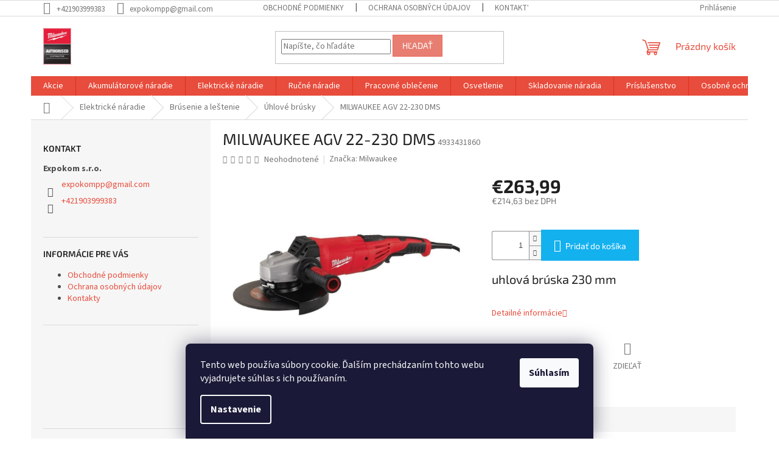

--- FILE ---
content_type: text/html; charset=utf-8
request_url: https://www.naradiemajstrov.sk/uhlove-brusky/milwaukee-agv-22-230-dms/
body_size: 27270
content:
<!doctype html><html lang="sk" dir="ltr" class="header-background-light external-fonts-loaded"><head><meta charset="utf-8" /><meta name="viewport" content="width=device-width,initial-scale=1" /><title>Milwaukee náradie profesionálov</title><link rel="preconnect" href="https://cdn.myshoptet.com" /><link rel="dns-prefetch" href="https://cdn.myshoptet.com" /><link rel="preload" href="https://cdn.myshoptet.com/prj/dist/master/cms/libs/jquery/jquery-1.11.3.min.js" as="script" /><link href="https://cdn.myshoptet.com/prj/dist/master/cms/templates/frontend_templates/shared/css/font-face/source-sans-3.css" rel="stylesheet"><link href="https://cdn.myshoptet.com/prj/dist/master/cms/templates/frontend_templates/shared/css/font-face/exo-2.css" rel="stylesheet"><link href="https://cdn.myshoptet.com/prj/dist/master/shop/dist/font-shoptet-11.css.62c94c7785ff2cea73b2.css" rel="stylesheet"><script>
dataLayer = [];
dataLayer.push({'shoptet' : {
    "pageId": 1048,
    "pageType": "productDetail",
    "currency": "EUR",
    "currencyInfo": {
        "decimalSeparator": ",",
        "exchangeRate": 1,
        "priceDecimalPlaces": 2,
        "symbol": "\u20ac",
        "symbolLeft": 1,
        "thousandSeparator": " "
    },
    "language": "sk",
    "projectId": 105897,
    "product": {
        "id": 568,
        "guid": "964e5f5c-1758-11e6-8a3b-0cc47a6c92bc",
        "hasVariants": false,
        "codes": [
            {
                "code": 4933431860
            }
        ],
        "code": "4933431860",
        "name": "MILWAUKEE AGV 22-230 DMS",
        "appendix": "",
        "weight": 0,
        "manufacturer": "Milwaukee",
        "manufacturerGuid": "1EF53323C2EC6248AB09DA0BA3DED3EE",
        "currentCategory": "Elektrick\u00e9 n\u00e1radie | Br\u00fasenie a le\u0161tenie | \u00dahlov\u00e9 br\u00fasky",
        "currentCategoryGuid": "1db7512d-d010-11ee-b3a3-42b41d220151",
        "defaultCategory": "Elektrick\u00e9 n\u00e1radie | Br\u00fasenie a le\u0161tenie | \u00dahlov\u00e9 br\u00fasky",
        "defaultCategoryGuid": "1db7512d-d010-11ee-b3a3-42b41d220151",
        "currency": "EUR",
        "priceWithVat": 263.99000000000001
    },
    "stocks": [
        {
            "id": "ext",
            "title": "Sklad",
            "isDeliveryPoint": 0,
            "visibleOnEshop": 1
        }
    ],
    "cartInfo": {
        "id": null,
        "freeShipping": false,
        "freeShippingFrom": 70,
        "leftToFreeGift": {
            "formattedPrice": "\u20ac0",
            "priceLeft": 0
        },
        "freeGift": false,
        "leftToFreeShipping": {
            "priceLeft": 70,
            "dependOnRegion": 0,
            "formattedPrice": "\u20ac70"
        },
        "discountCoupon": [],
        "getNoBillingShippingPrice": {
            "withoutVat": 0,
            "vat": 0,
            "withVat": 0
        },
        "cartItems": [],
        "taxMode": "ORDINARY"
    },
    "cart": [],
    "customer": {
        "priceRatio": 1,
        "priceListId": 1,
        "groupId": null,
        "registered": false,
        "mainAccount": false
    }
}});
dataLayer.push({'cookie_consent' : {
    "marketing": "denied",
    "analytics": "denied"
}});
document.addEventListener('DOMContentLoaded', function() {
    shoptet.consent.onAccept(function(agreements) {
        if (agreements.length == 0) {
            return;
        }
        dataLayer.push({
            'cookie_consent' : {
                'marketing' : (agreements.includes(shoptet.config.cookiesConsentOptPersonalisation)
                    ? 'granted' : 'denied'),
                'analytics': (agreements.includes(shoptet.config.cookiesConsentOptAnalytics)
                    ? 'granted' : 'denied')
            },
            'event': 'cookie_consent'
        });
    });
});
</script>

<!-- Google Tag Manager -->
<script>(function(w,d,s,l,i){w[l]=w[l]||[];w[l].push({'gtm.start':
new Date().getTime(),event:'gtm.js'});var f=d.getElementsByTagName(s)[0],
j=d.createElement(s),dl=l!='dataLayer'?'&l='+l:'';j.async=true;j.src=
'https://www.googletagmanager.com/gtm.js?id='+i+dl;f.parentNode.insertBefore(j,f);
})(window,document,'script','dataLayer','GTM-MNLF58Q4');</script>
<!-- End Google Tag Manager -->

<meta property="og:type" content="website"><meta property="og:site_name" content="naradiemajstrov.sk"><meta property="og:url" content="https://www.naradiemajstrov.sk/uhlove-brusky/milwaukee-agv-22-230-dms/"><meta property="og:title" content="Milwaukee náradie profesionálov"><meta name="author" content="Naradiemajstrov – náradie značky Milwaukee"><meta name="web_author" content="Shoptet.sk"><meta name="dcterms.rightsHolder" content="www.naradiemajstrov.sk"><meta name="robots" content="index,follow"><meta property="og:image" content="https://cdn.myshoptet.com/usr/www.naradiemajstrov.sk/user/shop/big/568_milwaukee-agv-22-230-dms.jpg?65a533a4"><meta property="og:description" content="Zakúpte si výhodne náradie značky Milwaukee - vŕtačky, vŕtacie kladivá a uťahovačky."><meta name="description" content="Zakúpte si výhodne náradie značky Milwaukee - vŕtačky, vŕtacie kladivá a uťahovačky."><meta property="product:price:amount" content="263.99"><meta property="product:price:currency" content="EUR"><style>:root {--color-primary: #e74c3c;--color-primary-h: 6;--color-primary-s: 78%;--color-primary-l: 57%;--color-primary-hover: #d93621;--color-primary-hover-h: 7;--color-primary-hover-s: 74%;--color-primary-hover-l: 49%;--color-secondary: #14b1ef;--color-secondary-h: 197;--color-secondary-s: 87%;--color-secondary-l: 51%;--color-secondary-hover: #00a3df;--color-secondary-hover-h: 196;--color-secondary-hover-s: 100%;--color-secondary-hover-l: 44%;--color-tertiary: #e87e72;--color-tertiary-h: 6;--color-tertiary-s: 72%;--color-tertiary-l: 68%;--color-tertiary-hover: #e86456;--color-tertiary-hover-h: 6;--color-tertiary-hover-s: 76%;--color-tertiary-hover-l: 62%;--color-header-background: #ffffff;--template-font: "Source Sans 3";--template-headings-font: "Exo 2";--header-background-url: url("[data-uri]");--cookies-notice-background: #1A1937;--cookies-notice-color: #F8FAFB;--cookies-notice-button-hover: #f5f5f5;--cookies-notice-link-hover: #27263f;--templates-update-management-preview-mode-content: "Náhľad aktualizácií šablóny je aktívny pre váš prehliadač."}</style>
    
    <link href="https://cdn.myshoptet.com/prj/dist/master/shop/dist/main-11.less.3b31371137d15b128f1e.css" rel="stylesheet" />
                <link href="https://cdn.myshoptet.com/prj/dist/master/shop/dist/mobile-header-v1-11.less.1ee105d41b5f713c21aa.css" rel="stylesheet" />
    
    <script>var shoptet = shoptet || {};</script>
    <script src="https://cdn.myshoptet.com/prj/dist/master/shop/dist/main-3g-header.js.05f199e7fd2450312de2.js"></script>
<!-- User include --><!-- /User include --><link rel="shortcut icon" href="/favicon.ico" type="image/x-icon" /><link rel="canonical" href="https://www.naradiemajstrov.sk/uhlove-brusky/milwaukee-agv-22-230-dms/" />    <script>
        var _hwq = _hwq || [];
        _hwq.push(['setKey', 'BEAC432701A826521C9322917360BC80']);
        _hwq.push(['setTopPos', '200']);
        _hwq.push(['showWidget', '22']);
        (function() {
            var ho = document.createElement('script');
            ho.src = 'https://sk.im9.cz/direct/i/gjs.php?n=wdgt&sak=BEAC432701A826521C9322917360BC80';
            var s = document.getElementsByTagName('script')[0]; s.parentNode.insertBefore(ho, s);
        })();
    </script>
<script>!function(){var t={9196:function(){!function(){var t=/\[object (Boolean|Number|String|Function|Array|Date|RegExp)\]/;function r(r){return null==r?String(r):(r=t.exec(Object.prototype.toString.call(Object(r))))?r[1].toLowerCase():"object"}function n(t,r){return Object.prototype.hasOwnProperty.call(Object(t),r)}function e(t){if(!t||"object"!=r(t)||t.nodeType||t==t.window)return!1;try{if(t.constructor&&!n(t,"constructor")&&!n(t.constructor.prototype,"isPrototypeOf"))return!1}catch(t){return!1}for(var e in t);return void 0===e||n(t,e)}function o(t,r,n){this.b=t,this.f=r||function(){},this.d=!1,this.a={},this.c=[],this.e=function(t){return{set:function(r,n){u(c(r,n),t.a)},get:function(r){return t.get(r)}}}(this),i(this,t,!n);var e=t.push,o=this;t.push=function(){var r=[].slice.call(arguments,0),n=e.apply(t,r);return i(o,r),n}}function i(t,n,o){for(t.c.push.apply(t.c,n);!1===t.d&&0<t.c.length;){if("array"==r(n=t.c.shift()))t:{var i=n,a=t.a;if("string"==r(i[0])){for(var f=i[0].split("."),s=f.pop(),p=(i=i.slice(1),0);p<f.length;p++){if(void 0===a[f[p]])break t;a=a[f[p]]}try{a[s].apply(a,i)}catch(t){}}}else if("function"==typeof n)try{n.call(t.e)}catch(t){}else{if(!e(n))continue;for(var l in n)u(c(l,n[l]),t.a)}o||(t.d=!0,t.f(t.a,n),t.d=!1)}}function c(t,r){for(var n={},e=n,o=t.split("."),i=0;i<o.length-1;i++)e=e[o[i]]={};return e[o[o.length-1]]=r,n}function u(t,o){for(var i in t)if(n(t,i)){var c=t[i];"array"==r(c)?("array"==r(o[i])||(o[i]=[]),u(c,o[i])):e(c)?(e(o[i])||(o[i]={}),u(c,o[i])):o[i]=c}}window.DataLayerHelper=o,o.prototype.get=function(t){var r=this.a;t=t.split(".");for(var n=0;n<t.length;n++){if(void 0===r[t[n]])return;r=r[t[n]]}return r},o.prototype.flatten=function(){this.b.splice(0,this.b.length),this.b[0]={},u(this.a,this.b[0])}}()}},r={};function n(e){var o=r[e];if(void 0!==o)return o.exports;var i=r[e]={exports:{}};return t[e](i,i.exports,n),i.exports}n.n=function(t){var r=t&&t.__esModule?function(){return t.default}:function(){return t};return n.d(r,{a:r}),r},n.d=function(t,r){for(var e in r)n.o(r,e)&&!n.o(t,e)&&Object.defineProperty(t,e,{enumerable:!0,get:r[e]})},n.o=function(t,r){return Object.prototype.hasOwnProperty.call(t,r)},function(){"use strict";n(9196)}()}();</script>    <!-- Global site tag (gtag.js) - Google Analytics -->
    <script async src="https://www.googletagmanager.com/gtag/js?id=G-KDG7P9KC5H"></script>
    <script>
        
        window.dataLayer = window.dataLayer || [];
        function gtag(){dataLayer.push(arguments);}
        

                    console.debug('default consent data');

            gtag('consent', 'default', {"ad_storage":"denied","analytics_storage":"denied","ad_user_data":"denied","ad_personalization":"denied","wait_for_update":500});
            dataLayer.push({
                'event': 'default_consent'
            });
        
        gtag('js', new Date());

        
                gtag('config', 'G-KDG7P9KC5H', {"groups":"GA4","send_page_view":false,"content_group":"productDetail","currency":"EUR","page_language":"sk"});
        
                gtag('config', 'AW-16510929642', {"allow_enhanced_conversions":true});
        
        
        
        
        
                    gtag('event', 'page_view', {"send_to":"GA4","page_language":"sk","content_group":"productDetail","currency":"EUR"});
        
                gtag('set', 'currency', 'EUR');

        gtag('event', 'view_item', {
            "send_to": "UA",
            "items": [
                {
                    "id": "4933431860",
                    "name": "MILWAUKEE AGV 22-230 DMS",
                    "category": "Elektrick\u00e9 n\u00e1radie \/ Br\u00fasenie a le\u0161tenie \/ \u00dahlov\u00e9 br\u00fasky",
                                        "brand": "Milwaukee",
                                                            "price": 214.63
                }
            ]
        });
        
        
        
        
        
                    gtag('event', 'view_item', {"send_to":"GA4","page_language":"sk","content_group":"productDetail","value":214.63,"currency":"EUR","items":[{"item_id":"4933431860","item_name":"MILWAUKEE AGV 22-230 DMS","item_brand":"Milwaukee","item_category":"Elektrick\u00e9 n\u00e1radie","item_category2":"Br\u00fasenie a le\u0161tenie","item_category3":"\u00dahlov\u00e9 br\u00fasky","price":214.63,"quantity":1,"index":0}]});
        
        
        
        
        
        
        
        document.addEventListener('DOMContentLoaded', function() {
            if (typeof shoptet.tracking !== 'undefined') {
                for (var id in shoptet.tracking.bannersList) {
                    gtag('event', 'view_promotion', {
                        "send_to": "UA",
                        "promotions": [
                            {
                                "id": shoptet.tracking.bannersList[id].id,
                                "name": shoptet.tracking.bannersList[id].name,
                                "position": shoptet.tracking.bannersList[id].position
                            }
                        ]
                    });
                }
            }

            shoptet.consent.onAccept(function(agreements) {
                if (agreements.length !== 0) {
                    console.debug('gtag consent accept');
                    var gtagConsentPayload =  {
                        'ad_storage': agreements.includes(shoptet.config.cookiesConsentOptPersonalisation)
                            ? 'granted' : 'denied',
                        'analytics_storage': agreements.includes(shoptet.config.cookiesConsentOptAnalytics)
                            ? 'granted' : 'denied',
                                                                                                'ad_user_data': agreements.includes(shoptet.config.cookiesConsentOptPersonalisation)
                            ? 'granted' : 'denied',
                        'ad_personalization': agreements.includes(shoptet.config.cookiesConsentOptPersonalisation)
                            ? 'granted' : 'denied',
                        };
                    console.debug('update consent data', gtagConsentPayload);
                    gtag('consent', 'update', gtagConsentPayload);
                    dataLayer.push(
                        { 'event': 'update_consent' }
                    );
                }
            });
        });
    </script>
<script>
    (function(t, r, a, c, k, i, n, g) { t['ROIDataObject'] = k;
    t[k]=t[k]||function(){ (t[k].q=t[k].q||[]).push(arguments) },t[k].c=i;n=r.createElement(a),
    g=r.getElementsByTagName(a)[0];n.async=1;n.src=c;g.parentNode.insertBefore(n,g)
    })(window, document, 'script', '//www.heureka.sk/ocm/sdk.js?source=shoptet&version=2&page=product_detail', 'heureka', 'sk');

    heureka('set_user_consent', 0);
</script>
</head><body class="desktop id-1048 in-uhlove-brusky template-11 type-product type-detail multiple-columns-body columns-3 ums_forms_redesign--off ums_a11y_category_page--on ums_discussion_rating_forms--off ums_flags_display_unification--on ums_a11y_login--off mobile-header-version-1"><noscript>
    <style>
        #header {
            padding-top: 0;
            position: relative !important;
            top: 0;
        }
        .header-navigation {
            position: relative !important;
        }
        .overall-wrapper {
            margin: 0 !important;
        }
        body:not(.ready) {
            visibility: visible !important;
        }
    </style>
    <div class="no-javascript">
        <div class="no-javascript__title">Musíte zmeniť nastavenie vášho prehliadača</div>
        <div class="no-javascript__text">Pozrite sa na: <a href="https://www.google.com/support/bin/answer.py?answer=23852">Ako povoliť JavaScript vo vašom prehliadači</a>.</div>
        <div class="no-javascript__text">Ak používate software na blokovanie reklám, možno bude potrebné, aby ste povolili JavaScript z tejto stránky.</div>
        <div class="no-javascript__text">Ďakujeme.</div>
    </div>
</noscript>

        <div id="fb-root"></div>
        <script>
            window.fbAsyncInit = function() {
                FB.init({
//                    appId            : 'your-app-id',
                    autoLogAppEvents : true,
                    xfbml            : true,
                    version          : 'v19.0'
                });
            };
        </script>
        <script async defer crossorigin="anonymous" src="https://connect.facebook.net/sk_SK/sdk.js"></script>
<!-- Google Tag Manager (noscript) -->
<noscript><iframe src="https://www.googletagmanager.com/ns.html?id=GTM-MNLF58Q4"
height="0" width="0" style="display:none;visibility:hidden"></iframe></noscript>
<!-- End Google Tag Manager (noscript) -->

    <div class="siteCookies siteCookies--bottom siteCookies--dark js-siteCookies" role="dialog" data-testid="cookiesPopup" data-nosnippet>
        <div class="siteCookies__form">
            <div class="siteCookies__content">
                <div class="siteCookies__text">
                    Tento web používa súbory cookie. Ďalším prechádzaním tohto webu vyjadrujete súhlas s ich používaním.
                </div>
                <p class="siteCookies__links">
                    <button class="siteCookies__link js-cookies-settings" aria-label="Nastavenia cookies" data-testid="cookiesSettings">Nastavenie</button>
                </p>
            </div>
            <div class="siteCookies__buttonWrap">
                                <button class="siteCookies__button js-cookiesConsentSubmit" value="all" aria-label="Prijať cookies" data-testid="buttonCookiesAccept">Súhlasím</button>
            </div>
        </div>
        <script>
            document.addEventListener("DOMContentLoaded", () => {
                const siteCookies = document.querySelector('.js-siteCookies');
                document.addEventListener("scroll", shoptet.common.throttle(() => {
                    const st = document.documentElement.scrollTop;
                    if (st > 1) {
                        siteCookies.classList.add('siteCookies--scrolled');
                    } else {
                        siteCookies.classList.remove('siteCookies--scrolled');
                    }
                }, 100));
            });
        </script>
    </div>
<a href="#content" class="skip-link sr-only">Prejsť na obsah</a><div class="overall-wrapper"><div class="user-action"><div class="container"><div class="user-action-in"><div class="user-action-login popup-widget login-widget"><div class="popup-widget-inner"><h2 id="loginHeading">Prihlásenie k vášmu účtu</h2><div id="customerLogin"><form action="/action/Customer/Login/" method="post" id="formLoginIncluded" class="csrf-enabled formLogin" data-testid="formLogin"><input type="hidden" name="referer" value="" /><div class="form-group"><div class="input-wrapper email js-validated-element-wrapper no-label"><input type="email" name="email" class="form-control" autofocus placeholder="E-mailová adresa (napr. jan@novak.sk)" data-testid="inputEmail" autocomplete="email" required /></div></div><div class="form-group"><div class="input-wrapper password js-validated-element-wrapper no-label"><input type="password" name="password" class="form-control" placeholder="Heslo" data-testid="inputPassword" autocomplete="current-password" required /><span class="no-display">Nemôžete vyplniť toto pole</span><input type="text" name="surname" value="" class="no-display" /></div></div><div class="form-group"><div class="login-wrapper"><button type="submit" class="btn btn-secondary btn-text btn-login" data-testid="buttonSubmit">Prihlásiť sa</button><div class="password-helper"><a href="/registracia/" data-testid="signup" rel="nofollow">Nová registrácia</a><a href="/klient/zabudnute-heslo/" rel="nofollow">Zabudnuté heslo</a></div></div></div></form>
</div></div></div>
    <div id="cart-widget" class="user-action-cart popup-widget cart-widget loader-wrapper" data-testid="popupCartWidget" role="dialog" aria-hidden="true"><div class="popup-widget-inner cart-widget-inner place-cart-here"><div class="loader-overlay"><div class="loader"></div></div></div><div class="cart-widget-button"><a href="/kosik/" class="btn btn-conversion" id="continue-order-button" rel="nofollow" data-testid="buttonNextStep">Pokračovať do košíka</a></div></div></div>
</div></div><div class="top-navigation-bar" data-testid="topNavigationBar">

    <div class="container">

        <div class="top-navigation-contacts">
            <strong>Zákaznícka podpora:</strong><a href="tel:+421903999383" class="project-phone" aria-label="Zavolať na +421903999383" data-testid="contactboxPhone"><span>+421903999383</span></a><a href="mailto:expokompp@gmail.com" class="project-email" data-testid="contactboxEmail"><span>expokompp@gmail.com</span></a>        </div>

                            <div class="top-navigation-menu">
                <div class="top-navigation-menu-trigger"></div>
                <ul class="top-navigation-bar-menu">
                                            <li class="top-navigation-menu-item-39">
                            <a href="/obchodne-podmienky/" target="blank">Obchodné podmienky</a>
                        </li>
                                            <li class="top-navigation-menu-item-720">
                            <a href="/podmienky-ochrany-osobnych-udajov/" target="blank">Ochrana osobných údajov</a>
                        </li>
                                            <li class="top-navigation-menu-item-29">
                            <a href="/https-www-milwaukeetools-sk-kontakty/" target="blank">Kontakty</a>
                        </li>
                                    </ul>
                <ul class="top-navigation-bar-menu-helper"></ul>
            </div>
        
        <div class="top-navigation-tools">
            <div class="responsive-tools">
                <a href="#" class="toggle-window" data-target="search" aria-label="Hľadať" data-testid="linkSearchIcon"></a>
                                                            <a href="#" class="toggle-window" data-target="login"></a>
                                                    <a href="#" class="toggle-window" data-target="navigation" aria-label="Menu" data-testid="hamburgerMenu"></a>
            </div>
                        <a href="/login/?backTo=%2Fuhlove-brusky%2Fmilwaukee-agv-22-230-dms%2F" class="top-nav-button top-nav-button-login primary login toggle-window" data-target="login" data-testid="signin" rel="nofollow"><span>Prihlásenie</span></a>        </div>

    </div>

</div>
<header id="header"><div class="container navigation-wrapper">
    <div class="header-top">
        <div class="site-name-wrapper">
            <div class="site-name"><a href="/" data-testid="linkWebsiteLogo"><img src="https://cdn.myshoptet.com/usr/www.naradiemajstrov.sk/user/logos/milwaukee_-_autorised1.jpg" alt="Naradiemajstrov – náradie značky Milwaukee" fetchpriority="low" /></a></div>        </div>
        <div class="search" itemscope itemtype="https://schema.org/WebSite">
            <meta itemprop="headline" content="Úhlové brúsky"/><meta itemprop="url" content="https://www.naradiemajstrov.sk"/><meta itemprop="text" content="Zakúpte si výhodne náradie značky Milwaukee - vŕtačky, vŕtacie kladivá a uťahovačky."/>            <form action="/action/ProductSearch/prepareString/" method="post"
    id="formSearchForm" class="search-form compact-form js-search-main"
    itemprop="potentialAction" itemscope itemtype="https://schema.org/SearchAction" data-testid="searchForm">
    <fieldset>
        <meta itemprop="target"
            content="https://www.naradiemajstrov.sk/vyhladavanie/?string={string}"/>
        <input type="hidden" name="language" value="sk"/>
        
            
<input
    type="search"
    name="string"
        class="query-input form-control search-input js-search-input"
    placeholder="Napíšte, čo hľadáte"
    autocomplete="off"
    required
    itemprop="query-input"
    aria-label="Vyhľadávanie"
    data-testid="searchInput"
>
            <button type="submit" class="btn btn-default" data-testid="searchBtn">Hľadať</button>
        
    </fieldset>
</form>
        </div>
        <div class="navigation-buttons">
                
    <a href="/kosik/" class="btn btn-icon toggle-window cart-count" data-target="cart" data-hover="true" data-redirect="true" data-testid="headerCart" rel="nofollow" aria-haspopup="dialog" aria-expanded="false" aria-controls="cart-widget">
        
                <span class="sr-only">Nákupný košík</span>
        
            <span class="cart-price visible-lg-inline-block" data-testid="headerCartPrice">
                                    Prázdny košík                            </span>
        
    
            </a>
        </div>
    </div>
    <nav id="navigation" aria-label="Hlavné menu" data-collapsible="true"><div class="navigation-in menu"><ul class="menu-level-1" role="menubar" data-testid="headerMenuItems"><li class="menu-item-904 ext" role="none"><a href="/akcie/" data-testid="headerMenuItem" role="menuitem" aria-haspopup="true" aria-expanded="false"><b>Akcie</b><span class="submenu-arrow"></span></a><ul class="menu-level-2" aria-label="Akcie" tabindex="-1" role="menu"><li class="menu-item-1141" role="none"><a href="/akumulator-milwaukee-za-0-50/" class="menu-image" data-testid="headerMenuItem" tabindex="-1" aria-hidden="true"><img src="data:image/svg+xml,%3Csvg%20width%3D%22140%22%20height%3D%22100%22%20xmlns%3D%22http%3A%2F%2Fwww.w3.org%2F2000%2Fsvg%22%3E%3C%2Fsvg%3E" alt="" aria-hidden="true" width="140" height="100"  data-src="https://cdn.myshoptet.com/usr/www.naradiemajstrov.sk/user/categories/thumb/25_05_kampania_redemption_kv_1080x1080_sk.png" fetchpriority="low" /></a><div><a href="/akumulator-milwaukee-za-0-50/" data-testid="headerMenuItem" role="menuitem"><span>Akumulátor za 0,50€</span></a>
                        </div></li></ul></li>
<li class="menu-item-709 ext" role="none"><a href="/akumulatorove-naradie/" data-testid="headerMenuItem" role="menuitem" aria-haspopup="true" aria-expanded="false"><b>Akumulátorové náradie</b><span class="submenu-arrow"></span></a><ul class="menu-level-2" aria-label="Akumulátorové náradie" tabindex="-1" role="menu"><li class="menu-item-1135" role="none"><a href="/vysavanie-2/" class="menu-image" data-testid="headerMenuItem" tabindex="-1" aria-hidden="true"><img src="data:image/svg+xml,%3Csvg%20width%3D%22140%22%20height%3D%22100%22%20xmlns%3D%22http%3A%2F%2Fwww.w3.org%2F2000%2Fsvg%22%3E%3C%2Fsvg%3E" alt="" aria-hidden="true" width="140" height="100"  data-src="https://cdn.myshoptet.com/usr/www.naradiemajstrov.sk/user/categories/thumb/m18_fbpv_0.jpg" fetchpriority="low" /></a><div><a href="/vysavanie-2/" data-testid="headerMenuItem" role="menuitem"><span>Odsávanie prachu</span></a>
                        </div></li><li class="menu-item-792 has-third-level" role="none"><a href="/sety-naradia/" class="menu-image" data-testid="headerMenuItem" tabindex="-1" aria-hidden="true"><img src="data:image/svg+xml,%3Csvg%20width%3D%22140%22%20height%3D%22100%22%20xmlns%3D%22http%3A%2F%2Fwww.w3.org%2F2000%2Fsvg%22%3E%3C%2Fsvg%3E" alt="" aria-hidden="true" width="140" height="100"  data-src="https://cdn.myshoptet.com/usr/www.naradiemajstrov.sk/user/categories/thumb/m18_fpp6_k2_502b_1.jpg" fetchpriority="low" /></a><div><a href="/sety-naradia/" data-testid="headerMenuItem" role="menuitem"><span>Sety náradia</span></a>
                                                    <ul class="menu-level-3" role="menu">
                                                                    <li class="menu-item-940" role="none">
                                        <a href="/m-12/" data-testid="headerMenuItem" role="menuitem">
                                            M 12</a>,                                    </li>
                                                                    <li class="menu-item-943" role="none">
                                        <a href="/m-18/" data-testid="headerMenuItem" role="menuitem">
                                            M 18</a>                                    </li>
                                                            </ul>
                        </div></li><li class="menu-item-843 has-third-level" role="none"><a href="/akumulatory-a-nabijacky/" class="menu-image" data-testid="headerMenuItem" tabindex="-1" aria-hidden="true"><img src="data:image/svg+xml,%3Csvg%20width%3D%22140%22%20height%3D%22100%22%20xmlns%3D%22http%3A%2F%2Fwww.w3.org%2F2000%2Fsvg%22%3E%3C%2Fsvg%3E" alt="" aria-hidden="true" width="140" height="100"  data-src="https://cdn.myshoptet.com/usr/www.naradiemajstrov.sk/user/categories/thumb/obr__zok_1.jpg" fetchpriority="low" /></a><div><a href="/akumulatory-a-nabijacky/" data-testid="headerMenuItem" role="menuitem"><span>Akumulátory a nabíjačky</span></a>
                                                    <ul class="menu-level-3" role="menu">
                                                                    <li class="menu-item-834" role="none">
                                        <a href="/akumulatory/" data-testid="headerMenuItem" role="menuitem">
                                            Akumulátory</a>,                                    </li>
                                                                    <li class="menu-item-837" role="none">
                                        <a href="/nabijacky/" data-testid="headerMenuItem" role="menuitem">
                                            Nabíjačky</a>,                                    </li>
                                                                    <li class="menu-item-840" role="none">
                                        <a href="/sady-akumulatorov-a-nabijaciek/" data-testid="headerMenuItem" role="menuitem">
                                            Sety akumulátorov a nabíjačiek</a>                                    </li>
                                                            </ul>
                        </div></li><li class="menu-item-907 has-third-level" role="none"><a href="/vrtanie-a-sekanie/" class="menu-image" data-testid="headerMenuItem" tabindex="-1" aria-hidden="true"><img src="data:image/svg+xml,%3Csvg%20width%3D%22140%22%20height%3D%22100%22%20xmlns%3D%22http%3A%2F%2Fwww.w3.org%2F2000%2Fsvg%22%3E%3C%2Fsvg%3E" alt="" aria-hidden="true" width="140" height="100"  data-src="https://cdn.myshoptet.com/usr/www.naradiemajstrov.sk/user/categories/thumb/m18_blpdrc_502c_2.jpg" fetchpriority="low" /></a><div><a href="/vrtanie-a-sekanie/" data-testid="headerMenuItem" role="menuitem"><span>Vŕtanie a sekanie</span></a>
                                                    <ul class="menu-level-3" role="menu">
                                                                    <li class="menu-item-925" role="none">
                                        <a href="/vrtacie-skrutkovace-s-priklepom/" data-testid="headerMenuItem" role="menuitem">
                                            Vŕtaci skrutkovač s príklepom</a>,                                    </li>
                                                                    <li class="menu-item-928" role="none">
                                        <a href="/vrtacie-skrutkovace/" data-testid="headerMenuItem" role="menuitem">
                                            Vŕtaci skrutkovač</a>,                                    </li>
                                                                    <li class="menu-item-931" role="none">
                                        <a href="/kladiva-sds-plus/" data-testid="headerMenuItem" role="menuitem">
                                            Kladivá SDS-Plus</a>,                                    </li>
                                                                    <li class="menu-item-934" role="none">
                                        <a href="/kladiva-sds-max/" data-testid="headerMenuItem" role="menuitem">
                                            Kladivá SDS-Max</a>,                                    </li>
                                                                    <li class="menu-item-937" role="none">
                                        <a href="/magneticke-vrtacky/" data-testid="headerMenuItem" role="menuitem">
                                            Magnetické vŕtačky</a>                                    </li>
                                                            </ul>
                        </div></li><li class="menu-item-801 has-third-level" role="none"><a href="/naradie-na-fixovanie/" class="menu-image" data-testid="headerMenuItem" tabindex="-1" aria-hidden="true"><img src="data:image/svg+xml,%3Csvg%20width%3D%22140%22%20height%3D%22100%22%20xmlns%3D%22http%3A%2F%2Fwww.w3.org%2F2000%2Fsvg%22%3E%3C%2Fsvg%3E" alt="" aria-hidden="true" width="140" height="100"  data-src="https://cdn.myshoptet.com/usr/www.naradiemajstrov.sk/user/categories/thumb/m18_ffn_502c_2.jpg" fetchpriority="low" /></a><div><a href="/naradie-na-fixovanie/" data-testid="headerMenuItem" role="menuitem"><span>Náradie na fixovanie</span></a>
                                                    <ul class="menu-level-3" role="menu">
                                                                    <li class="menu-item-946" role="none">
                                        <a href="/razove-skrutkovace/" data-testid="headerMenuItem" role="menuitem">
                                            Rázové skrutkovače</a>,                                    </li>
                                                                    <li class="menu-item-949" role="none">
                                        <a href="/razove-utahovaky/" data-testid="headerMenuItem" role="menuitem">
                                            Rázové uťahováky</a>,                                    </li>
                                                                    <li class="menu-item-952" role="none">
                                        <a href="/klincovacky-a-sponkovacky/" data-testid="headerMenuItem" role="menuitem">
                                            Klincovačky a sponkovačky</a>,                                    </li>
                                                                    <li class="menu-item-955" role="none">
                                        <a href="/skrutkovace/" data-testid="headerMenuItem" role="menuitem">
                                            Skrutkovače</a>,                                    </li>
                                                                    <li class="menu-item-958" role="none">
                                        <a href="/racne/" data-testid="headerMenuItem" role="menuitem">
                                            Račne</a>,                                    </li>
                                                                    <li class="menu-item-961" role="none">
                                        <a href="/nitovacie-naradie/" data-testid="headerMenuItem" role="menuitem">
                                            Nitovacie náradie</a>                                    </li>
                                                            </ul>
                        </div></li><li class="menu-item-717 has-third-level" role="none"><a href="/brusky-a-lesticky/" class="menu-image" data-testid="headerMenuItem" tabindex="-1" aria-hidden="true"><img src="data:image/svg+xml,%3Csvg%20width%3D%22140%22%20height%3D%22100%22%20xmlns%3D%22http%3A%2F%2Fwww.w3.org%2F2000%2Fsvg%22%3E%3C%2Fsvg%3E" alt="" aria-hidden="true" width="140" height="100"  data-src="https://cdn.myshoptet.com/usr/www.naradiemajstrov.sk/user/categories/thumb/m18_bos125_502b_1.jpg" fetchpriority="low" /></a><div><a href="/brusky-a-lesticky/" data-testid="headerMenuItem" role="menuitem"><span>Akumulátorové brúsky a leštičky</span></a>
                                                    <ul class="menu-level-3" role="menu">
                                                                    <li class="menu-item-970" role="none">
                                        <a href="/m-12-2/" data-testid="headerMenuItem" role="menuitem">
                                            M 12</a>,                                    </li>
                                                                    <li class="menu-item-973" role="none">
                                        <a href="/m-18-2/" data-testid="headerMenuItem" role="menuitem">
                                            M 18</a>                                    </li>
                                                            </ul>
                        </div></li><li class="menu-item-913" role="none"><a href="/lasery/" class="menu-image" data-testid="headerMenuItem" tabindex="-1" aria-hidden="true"><img src="data:image/svg+xml,%3Csvg%20width%3D%22140%22%20height%3D%22100%22%20xmlns%3D%22http%3A%2F%2Fwww.w3.org%2F2000%2Fsvg%22%3E%3C%2Fsvg%3E" alt="" aria-hidden="true" width="140" height="100"  data-src="https://cdn.myshoptet.com/usr/www.naradiemajstrov.sk/user/categories/thumb/m12_3pl_401_c_1.jpg" fetchpriority="low" /></a><div><a href="/lasery/" data-testid="headerMenuItem" role="menuitem"><span>Laser</span></a>
                        </div></li><li class="menu-item-916 has-third-level" role="none"><a href="/pilenie--rezanie-a-hoblovanie/" class="menu-image" data-testid="headerMenuItem" tabindex="-1" aria-hidden="true"><img src="data:image/svg+xml,%3Csvg%20width%3D%22140%22%20height%3D%22100%22%20xmlns%3D%22http%3A%2F%2Fwww.w3.org%2F2000%2Fsvg%22%3E%3C%2Fsvg%3E" alt="" aria-hidden="true" width="140" height="100"  data-src="https://cdn.myshoptet.com/usr/www.naradiemajstrov.sk/user/categories/thumb/m18_fmcs_502x_1.jpg" fetchpriority="low" /></a><div><a href="/pilenie--rezanie-a-hoblovanie/" data-testid="headerMenuItem" role="menuitem"><span>Pílenie, rezanie a hobľovanie</span></a>
                                                    <ul class="menu-level-3" role="menu">
                                                                    <li class="menu-item-976" role="none">
                                        <a href="/paove-pily/" data-testid="headerMenuItem" role="menuitem">
                                            Pásové píly</a>,                                    </li>
                                                                    <li class="menu-item-979" role="none">
                                        <a href="/retazove-pily/" data-testid="headerMenuItem" role="menuitem">
                                            Reťazové píly</a>,                                    </li>
                                                                    <li class="menu-item-982" role="none">
                                        <a href="/okruzne-pily/" data-testid="headerMenuItem" role="menuitem">
                                            Okružné píly</a>,                                    </li>
                                                                    <li class="menu-item-985" role="none">
                                        <a href="/rozbrusovacie-pily/" data-testid="headerMenuItem" role="menuitem">
                                            Rozbrusovacie píly</a>,                                    </li>
                                                                    <li class="menu-item-988" role="none">
                                        <a href="/priamociare-pily/" data-testid="headerMenuItem" role="menuitem">
                                            Priamočiare píly</a>,                                    </li>
                                                                    <li class="menu-item-991" role="none">
                                        <a href="/pokosove-pily-a-stojany/" data-testid="headerMenuItem" role="menuitem">
                                            Pokosové píly a stojany</a>,                                    </li>
                                                                    <li class="menu-item-994" role="none">
                                        <a href="/multifunkcne-naradie/" data-testid="headerMenuItem" role="menuitem">
                                            Multifunkčné náradie</a>,                                    </li>
                                                                    <li class="menu-item-997" role="none">
                                        <a href="/rezace-trubiek-a-kablov/" data-testid="headerMenuItem" role="menuitem">
                                            Rezače trubiek a káblov</a>,                                    </li>
                                                                    <li class="menu-item-1000" role="none">
                                        <a href="/hobliky/" data-testid="headerMenuItem" role="menuitem">
                                            Hoblíky</a>,                                    </li>
                                                                    <li class="menu-item-1003" role="none">
                                        <a href="/chvostove-pily/" data-testid="headerMenuItem" role="menuitem">
                                            Chvostové píly</a>,                                    </li>
                                                                    <li class="menu-item-1006" role="none">
                                        <a href="/horne-frezy/" data-testid="headerMenuItem" role="menuitem">
                                            Horné frézy</a>,                                    </li>
                                                                    <li class="menu-item-1009" role="none">
                                        <a href="/stolove-pily-a-stojany/" data-testid="headerMenuItem" role="menuitem">
                                            Stolové píly a stojany</a>,                                    </li>
                                                                    <li class="menu-item-1012" role="none">
                                        <a href="/rezace-zavitovych-tyci/" data-testid="headerMenuItem" role="menuitem">
                                            Rezače závitových tyčí</a>,                                    </li>
                                                                    <li class="menu-item-1015" role="none">
                                        <a href="/zavitorezy/" data-testid="headerMenuItem" role="menuitem">
                                            Závitorezy</a>                                    </li>
                                                            </ul>
                        </div></li><li class="menu-item-919 has-third-level" role="none"><a href="/meranie-a-testovanie/" class="menu-image" data-testid="headerMenuItem" tabindex="-1" aria-hidden="true"><img src="data:image/svg+xml,%3Csvg%20width%3D%22140%22%20height%3D%22100%22%20xmlns%3D%22http%3A%2F%2Fwww.w3.org%2F2000%2Fsvg%22%3E%3C%2Fsvg%3E" alt="" aria-hidden="true" width="140" height="100"  data-src="https://cdn.myshoptet.com/usr/www.naradiemajstrov.sk/user/categories/thumb/image.jpg" fetchpriority="low" /></a><div><a href="/meranie-a-testovanie/" data-testid="headerMenuItem" role="menuitem"><span>Meranie a testovanie</span></a>
                                                    <ul class="menu-level-3" role="menu">
                                                                    <li class="menu-item-1018" role="none">
                                        <a href="/kontrolne-kamery/" data-testid="headerMenuItem" role="menuitem">
                                            Kontrolné kamery</a>,                                    </li>
                                                                    <li class="menu-item-1021" role="none">
                                        <a href="/merace-vzdialenosti/" data-testid="headerMenuItem" role="menuitem">
                                            Merače vzdialeností</a>,                                    </li>
                                                                    <li class="menu-item-1024" role="none">
                                        <a href="/merace-teploty/" data-testid="headerMenuItem" role="menuitem">
                                            Merače teploty</a>,                                    </li>
                                                                    <li class="menu-item-1027" role="none">
                                        <a href="/elektricke-testery/" data-testid="headerMenuItem" role="menuitem">
                                            Elektrické testery</a>                                    </li>
                                                            </ul>
                        </div></li><li class="menu-item-922" role="none"><a href="/diagnostika-a-kontrola/" class="menu-image" data-testid="headerMenuItem" tabindex="-1" aria-hidden="true"><img src="data:image/svg+xml,%3Csvg%20width%3D%22140%22%20height%3D%22100%22%20xmlns%3D%22http%3A%2F%2Fwww.w3.org%2F2000%2Fsvg%22%3E%3C%2Fsvg%3E" alt="" aria-hidden="true" width="140" height="100"  data-src="https://cdn.myshoptet.com/prj/dist/master/cms/templates/frontend_templates/00/img/folder.svg" fetchpriority="low" /></a><div><a href="/diagnostika-a-kontrola/" data-testid="headerMenuItem" role="menuitem"><span>Diagnostika a kontrola</span></a>
                        </div></li><li class="menu-item-795" role="none"><a href="/radia-a-reproduktory/" class="menu-image" data-testid="headerMenuItem" tabindex="-1" aria-hidden="true"><img src="data:image/svg+xml,%3Csvg%20width%3D%22140%22%20height%3D%22100%22%20xmlns%3D%22http%3A%2F%2Fwww.w3.org%2F2000%2Fsvg%22%3E%3C%2Fsvg%3E" alt="" aria-hidden="true" width="140" height="100"  data-src="https://cdn.myshoptet.com/usr/www.naradiemajstrov.sk/user/categories/thumb/m18_rc_0_1.jpg" fetchpriority="low" /></a><div><a href="/radia-a-reproduktory/" data-testid="headerMenuItem" role="menuitem"><span>Rádia a reproduktory</span></a>
                        </div></li></ul></li>
<li class="menu-item-703 ext" role="none"><a href="/elektricke-naradie/" data-testid="headerMenuItem" role="menuitem" aria-haspopup="true" aria-expanded="false"><b>Elektrické náradie</b><span class="submenu-arrow"></span></a><ul class="menu-level-2" aria-label="Elektrické náradie" tabindex="-1" role="menu"><li class="menu-item-1045 has-third-level" role="none"><a href="/brusenie-a-lestenie/" class="menu-image" data-testid="headerMenuItem" tabindex="-1" aria-hidden="true"><img src="data:image/svg+xml,%3Csvg%20width%3D%22140%22%20height%3D%22100%22%20xmlns%3D%22http%3A%2F%2Fwww.w3.org%2F2000%2Fsvg%22%3E%3C%2Fsvg%3E" alt="" aria-hidden="true" width="140" height="100"  data-src="https://cdn.myshoptet.com/prj/dist/master/cms/templates/frontend_templates/00/img/folder.svg" fetchpriority="low" /></a><div><a href="/brusenie-a-lestenie/" data-testid="headerMenuItem" role="menuitem"><span>Brúsenie a leštenie</span></a>
                                                    <ul class="menu-level-3" role="menu">
                                                                    <li class="menu-item-1048" role="none">
                                        <a href="/uhlove-brusky/" class="active" data-testid="headerMenuItem" role="menuitem">
                                            Úhlové brúsky</a>                                    </li>
                                                            </ul>
                        </div></li><li class="menu-item-1087" role="none"><a href="/buranie/" class="menu-image" data-testid="headerMenuItem" tabindex="-1" aria-hidden="true"><img src="data:image/svg+xml,%3Csvg%20width%3D%22140%22%20height%3D%22100%22%20xmlns%3D%22http%3A%2F%2Fwww.w3.org%2F2000%2Fsvg%22%3E%3C%2Fsvg%3E" alt="" aria-hidden="true" width="140" height="100"  data-src="https://cdn.myshoptet.com/prj/dist/master/cms/templates/frontend_templates/00/img/folder.svg" fetchpriority="low" /></a><div><a href="/buranie/" data-testid="headerMenuItem" role="menuitem"><span>Búranie</span></a>
                        </div></li><li class="menu-item-1090" role="none"><a href="/vrtanie-a-sekanie-2/" class="menu-image" data-testid="headerMenuItem" tabindex="-1" aria-hidden="true"><img src="data:image/svg+xml,%3Csvg%20width%3D%22140%22%20height%3D%22100%22%20xmlns%3D%22http%3A%2F%2Fwww.w3.org%2F2000%2Fsvg%22%3E%3C%2Fsvg%3E" alt="" aria-hidden="true" width="140" height="100"  data-src="https://cdn.myshoptet.com/prj/dist/master/cms/templates/frontend_templates/00/img/folder.svg" fetchpriority="low" /></a><div><a href="/vrtanie-a-sekanie-2/" data-testid="headerMenuItem" role="menuitem"><span>Vŕtanie a sekanie</span></a>
                        </div></li><li class="menu-item-1093" role="none"><a href="/pilenie-a-rezanie/" class="menu-image" data-testid="headerMenuItem" tabindex="-1" aria-hidden="true"><img src="data:image/svg+xml,%3Csvg%20width%3D%22140%22%20height%3D%22100%22%20xmlns%3D%22http%3A%2F%2Fwww.w3.org%2F2000%2Fsvg%22%3E%3C%2Fsvg%3E" alt="" aria-hidden="true" width="140" height="100"  data-src="https://cdn.myshoptet.com/prj/dist/master/cms/templates/frontend_templates/00/img/folder.svg" fetchpriority="low" /></a><div><a href="/pilenie-a-rezanie/" data-testid="headerMenuItem" role="menuitem"><span>Pílenie a rezanie</span></a>
                        </div></li><li class="menu-item-1099" role="none"><a href="/drazkovanie/" class="menu-image" data-testid="headerMenuItem" tabindex="-1" aria-hidden="true"><img src="data:image/svg+xml,%3Csvg%20width%3D%22140%22%20height%3D%22100%22%20xmlns%3D%22http%3A%2F%2Fwww.w3.org%2F2000%2Fsvg%22%3E%3C%2Fsvg%3E" alt="" aria-hidden="true" width="140" height="100"  data-src="https://cdn.myshoptet.com/prj/dist/master/cms/templates/frontend_templates/00/img/folder.svg" fetchpriority="low" /></a><div><a href="/drazkovanie/" data-testid="headerMenuItem" role="menuitem"><span>Drážkovanie</span></a>
                        </div></li><li class="menu-item-1138" role="none"><a href="/vysavanie-3/" class="menu-image" data-testid="headerMenuItem" tabindex="-1" aria-hidden="true"><img src="data:image/svg+xml,%3Csvg%20width%3D%22140%22%20height%3D%22100%22%20xmlns%3D%22http%3A%2F%2Fwww.w3.org%2F2000%2Fsvg%22%3E%3C%2Fsvg%3E" alt="" aria-hidden="true" width="140" height="100"  data-src="https://cdn.myshoptet.com/usr/www.naradiemajstrov.sk/user/categories/thumb/as_30_lac_3.jpg" fetchpriority="low" /></a><div><a href="/vysavanie-3/" data-testid="headerMenuItem" role="menuitem"><span>Odsávanie prachu</span></a>
                        </div></li></ul></li>
<li class="menu-item-685 ext" role="none"><a href="/rucne-naradie-2/" data-testid="headerMenuItem" role="menuitem" aria-haspopup="true" aria-expanded="false"><b>Ručné náradie</b><span class="submenu-arrow"></span></a><ul class="menu-level-2" aria-label="Ručné náradie" tabindex="-1" role="menu"><li class="menu-item-1054 has-third-level" role="none"><a href="/meranie/" class="menu-image" data-testid="headerMenuItem" tabindex="-1" aria-hidden="true"><img src="data:image/svg+xml,%3Csvg%20width%3D%22140%22%20height%3D%22100%22%20xmlns%3D%22http%3A%2F%2Fwww.w3.org%2F2000%2Fsvg%22%3E%3C%2Fsvg%3E" alt="" aria-hidden="true" width="140" height="100"  data-src="https://cdn.myshoptet.com/prj/dist/master/cms/templates/frontend_templates/00/img/folder.svg" fetchpriority="low" /></a><div><a href="/meranie/" data-testid="headerMenuItem" role="menuitem"><span>Meranie</span></a>
                                                    <ul class="menu-level-3" role="menu">
                                                                    <li class="menu-item-1102" role="none">
                                        <a href="/zvinovacie-metre/" data-testid="headerMenuItem" role="menuitem">
                                            Zvinovacie metre</a>,                                    </li>
                                                                    <li class="menu-item-1105" role="none">
                                        <a href="/meracie-pasma/" data-testid="headerMenuItem" role="menuitem">
                                            Meracie pásma</a>,                                    </li>
                                                                    <li class="menu-item-1108" role="none">
                                        <a href="/skladacie-metre/" data-testid="headerMenuItem" role="menuitem">
                                            Skladacie metre</a>,                                    </li>
                                                                    <li class="menu-item-1111" role="none">
                                        <a href="/uholniky/" data-testid="headerMenuItem" role="menuitem">
                                            Uholníky</a>                                    </li>
                                                            </ul>
                        </div></li><li class="menu-item-1057 has-third-level" role="none"><a href="/vodovahy/" class="menu-image" data-testid="headerMenuItem" tabindex="-1" aria-hidden="true"><img src="data:image/svg+xml,%3Csvg%20width%3D%22140%22%20height%3D%22100%22%20xmlns%3D%22http%3A%2F%2Fwww.w3.org%2F2000%2Fsvg%22%3E%3C%2Fsvg%3E" alt="" aria-hidden="true" width="140" height="100"  data-src="https://cdn.myshoptet.com/usr/www.naradiemajstrov.sk/user/categories/thumb/vodovahy.jpg" fetchpriority="low" /></a><div><a href="/vodovahy/" data-testid="headerMenuItem" role="menuitem"><span>Vodováhy</span></a>
                                                    <ul class="menu-level-3" role="menu">
                                                                    <li class="menu-item-1115" role="none">
                                        <a href="/digitalne/" data-testid="headerMenuItem" role="menuitem">
                                            Digitálne</a>,                                    </li>
                                                                    <li class="menu-item-1118" role="none">
                                        <a href="/komorove/" data-testid="headerMenuItem" role="menuitem">
                                            Komorové</a>,                                    </li>
                                                                    <li class="menu-item-1121" role="none">
                                        <a href="/liatinove/" data-testid="headerMenuItem" role="menuitem">
                                            Liatinové</a>,                                    </li>
                                                                    <li class="menu-item-1124" role="none">
                                        <a href="/teleskopicke/" data-testid="headerMenuItem" role="menuitem">
                                            Teleskopické</a>,                                    </li>
                                                                    <li class="menu-item-1127" role="none">
                                        <a href="/torpedove/" data-testid="headerMenuItem" role="menuitem">
                                            Torpédové</a>                                    </li>
                                                            </ul>
                        </div></li><li class="menu-item-1060" role="none"><a href="/znackovace-a-pera/" class="menu-image" data-testid="headerMenuItem" tabindex="-1" aria-hidden="true"><img src="data:image/svg+xml,%3Csvg%20width%3D%22140%22%20height%3D%22100%22%20xmlns%3D%22http%3A%2F%2Fwww.w3.org%2F2000%2Fsvg%22%3E%3C%2Fsvg%3E" alt="" aria-hidden="true" width="140" height="100"  data-src="https://cdn.myshoptet.com/prj/dist/master/cms/templates/frontend_templates/00/img/folder.svg" fetchpriority="low" /></a><div><a href="/znackovace-a-pera/" data-testid="headerMenuItem" role="menuitem"><span>Značkovače, popisovače a perá</span></a>
                        </div></li><li class="menu-item-1063" role="none"><a href="/klieste/" class="menu-image" data-testid="headerMenuItem" tabindex="-1" aria-hidden="true"><img src="data:image/svg+xml,%3Csvg%20width%3D%22140%22%20height%3D%22100%22%20xmlns%3D%22http%3A%2F%2Fwww.w3.org%2F2000%2Fsvg%22%3E%3C%2Fsvg%3E" alt="" aria-hidden="true" width="140" height="100"  data-src="https://cdn.myshoptet.com/prj/dist/master/cms/templates/frontend_templates/00/img/folder.svg" fetchpriority="low" /></a><div><a href="/klieste/" data-testid="headerMenuItem" role="menuitem"><span>Kliešte</span></a>
                        </div></li><li class="menu-item-1066" role="none"><a href="/noznice/" class="menu-image" data-testid="headerMenuItem" tabindex="-1" aria-hidden="true"><img src="data:image/svg+xml,%3Csvg%20width%3D%22140%22%20height%3D%22100%22%20xmlns%3D%22http%3A%2F%2Fwww.w3.org%2F2000%2Fsvg%22%3E%3C%2Fsvg%3E" alt="" aria-hidden="true" width="140" height="100"  data-src="https://cdn.myshoptet.com/prj/dist/master/cms/templates/frontend_templates/00/img/folder.svg" fetchpriority="low" /></a><div><a href="/noznice/" data-testid="headerMenuItem" role="menuitem"><span>Nožnice</span></a>
                        </div></li><li class="menu-item-1069" role="none"><a href="/noze-a-cepele/" class="menu-image" data-testid="headerMenuItem" tabindex="-1" aria-hidden="true"><img src="data:image/svg+xml,%3Csvg%20width%3D%22140%22%20height%3D%22100%22%20xmlns%3D%22http%3A%2F%2Fwww.w3.org%2F2000%2Fsvg%22%3E%3C%2Fsvg%3E" alt="" aria-hidden="true" width="140" height="100"  data-src="https://cdn.myshoptet.com/prj/dist/master/cms/templates/frontend_templates/00/img/folder.svg" fetchpriority="low" /></a><div><a href="/noze-a-cepele/" data-testid="headerMenuItem" role="menuitem"><span>Nože a čepele</span></a>
                        </div></li><li class="menu-item-1072" role="none"><a href="/pilky-a-rezacky/" class="menu-image" data-testid="headerMenuItem" tabindex="-1" aria-hidden="true"><img src="data:image/svg+xml,%3Csvg%20width%3D%22140%22%20height%3D%22100%22%20xmlns%3D%22http%3A%2F%2Fwww.w3.org%2F2000%2Fsvg%22%3E%3C%2Fsvg%3E" alt="" aria-hidden="true" width="140" height="100"  data-src="https://cdn.myshoptet.com/prj/dist/master/cms/templates/frontend_templates/00/img/folder.svg" fetchpriority="low" /></a><div><a href="/pilky-a-rezacky/" data-testid="headerMenuItem" role="menuitem"><span>Pílky a rezačky</span></a>
                        </div></li><li class="menu-item-1075" role="none"><a href="/skrutkovace-a-vytahovaky/" class="menu-image" data-testid="headerMenuItem" tabindex="-1" aria-hidden="true"><img src="data:image/svg+xml,%3Csvg%20width%3D%22140%22%20height%3D%22100%22%20xmlns%3D%22http%3A%2F%2Fwww.w3.org%2F2000%2Fsvg%22%3E%3C%2Fsvg%3E" alt="" aria-hidden="true" width="140" height="100"  data-src="https://cdn.myshoptet.com/prj/dist/master/cms/templates/frontend_templates/00/img/folder.svg" fetchpriority="low" /></a><div><a href="/skrutkovace-a-vytahovaky/" data-testid="headerMenuItem" role="menuitem"><span>Skrutkovače a vyťahováky</span></a>
                        </div></li><li class="menu-item-1078" role="none"><a href="/pripevnovanie/" class="menu-image" data-testid="headerMenuItem" tabindex="-1" aria-hidden="true"><img src="data:image/svg+xml,%3Csvg%20width%3D%22140%22%20height%3D%22100%22%20xmlns%3D%22http%3A%2F%2Fwww.w3.org%2F2000%2Fsvg%22%3E%3C%2Fsvg%3E" alt="" aria-hidden="true" width="140" height="100"  data-src="https://cdn.myshoptet.com/prj/dist/master/cms/templates/frontend_templates/00/img/folder.svg" fetchpriority="low" /></a><div><a href="/pripevnovanie/" data-testid="headerMenuItem" role="menuitem"><span>Pripevňovanie</span></a>
                        </div></li><li class="menu-item-1081" role="none"><a href="/kladiva-a-pacidla/" class="menu-image" data-testid="headerMenuItem" tabindex="-1" aria-hidden="true"><img src="data:image/svg+xml,%3Csvg%20width%3D%22140%22%20height%3D%22100%22%20xmlns%3D%22http%3A%2F%2Fwww.w3.org%2F2000%2Fsvg%22%3E%3C%2Fsvg%3E" alt="" aria-hidden="true" width="140" height="100"  data-src="https://cdn.myshoptet.com/prj/dist/master/cms/templates/frontend_templates/00/img/folder.svg" fetchpriority="low" /></a><div><a href="/kladiva-a-pacidla/" data-testid="headerMenuItem" role="menuitem"><span>Kladiva a páčidla</span></a>
                        </div></li><li class="menu-item-1084" role="none"><a href="/pretahovacie-pera/" class="menu-image" data-testid="headerMenuItem" tabindex="-1" aria-hidden="true"><img src="data:image/svg+xml,%3Csvg%20width%3D%22140%22%20height%3D%22100%22%20xmlns%3D%22http%3A%2F%2Fwww.w3.org%2F2000%2Fsvg%22%3E%3C%2Fsvg%3E" alt="" aria-hidden="true" width="140" height="100"  data-src="https://cdn.myshoptet.com/prj/dist/master/cms/templates/frontend_templates/00/img/folder.svg" fetchpriority="low" /></a><div><a href="/pretahovacie-pera/" data-testid="headerMenuItem" role="menuitem"><span>Preťahovacie perá</span></a>
                        </div></li><li class="menu-item-1096" role="none"><a href="/vysavanie/" class="menu-image" data-testid="headerMenuItem" tabindex="-1" aria-hidden="true"><img src="data:image/svg+xml,%3Csvg%20width%3D%22140%22%20height%3D%22100%22%20xmlns%3D%22http%3A%2F%2Fwww.w3.org%2F2000%2Fsvg%22%3E%3C%2Fsvg%3E" alt="" aria-hidden="true" width="140" height="100"  data-src="https://cdn.myshoptet.com/prj/dist/master/cms/templates/frontend_templates/00/img/folder.svg" fetchpriority="low" /></a><div><a href="/vysavanie/" data-testid="headerMenuItem" role="menuitem"><span>Vysávanie</span></a>
                        </div></li></ul></li>
<li class="menu-item-859 ext" role="none"><a href="/pracovne-oblecenie-2/" data-testid="headerMenuItem" role="menuitem" aria-haspopup="true" aria-expanded="false"><b>Pracovné oblečenie</b><span class="submenu-arrow"></span></a><ul class="menu-level-2" aria-label="Pracovné oblečenie" tabindex="-1" role="menu"><li class="menu-item-786" role="none"><a href="/vyhrievane-oblecenie/" class="menu-image" data-testid="headerMenuItem" tabindex="-1" aria-hidden="true"><img src="data:image/svg+xml,%3Csvg%20width%3D%22140%22%20height%3D%22100%22%20xmlns%3D%22http%3A%2F%2Fwww.w3.org%2F2000%2Fsvg%22%3E%3C%2Fsvg%3E" alt="" aria-hidden="true" width="140" height="100"  data-src="https://cdn.myshoptet.com/usr/www.naradiemajstrov.sk/user/categories/thumb/m12_hjbl5_0_1.jpg" fetchpriority="low" /></a><div><a href="/vyhrievane-oblecenie/" data-testid="headerMenuItem" role="menuitem"><span>Vyhrievané bundy</span></a>
                        </div></li><li class="menu-item-862" role="none"><a href="/bundy-a-mikiny/" class="menu-image" data-testid="headerMenuItem" tabindex="-1" aria-hidden="true"><img src="data:image/svg+xml,%3Csvg%20width%3D%22140%22%20height%3D%22100%22%20xmlns%3D%22http%3A%2F%2Fwww.w3.org%2F2000%2Fsvg%22%3E%3C%2Fsvg%3E" alt="" aria-hidden="true" width="140" height="100"  data-src="https://cdn.myshoptet.com/usr/www.naradiemajstrov.sk/user/categories/thumb/whb_1.jpg" fetchpriority="low" /></a><div><a href="/bundy-a-mikiny/" data-testid="headerMenuItem" role="menuitem"><span>Bundy a mikiny</span></a>
                        </div></li><li class="menu-item-865" role="none"><a href="/tricka/" class="menu-image" data-testid="headerMenuItem" tabindex="-1" aria-hidden="true"><img src="data:image/svg+xml,%3Csvg%20width%3D%22140%22%20height%3D%22100%22%20xmlns%3D%22http%3A%2F%2Fwww.w3.org%2F2000%2Fsvg%22%3E%3C%2Fsvg%3E" alt="" aria-hidden="true" width="140" height="100"  data-src="https://cdn.myshoptet.com/usr/www.naradiemajstrov.sk/user/categories/thumb/ht_ss_grn_1-1.jpg" fetchpriority="low" /></a><div><a href="/tricka/" data-testid="headerMenuItem" role="menuitem"><span>Tričká</span></a>
                        </div></li><li class="menu-item-868" role="none"><a href="/nohavice/" class="menu-image" data-testid="headerMenuItem" tabindex="-1" aria-hidden="true"><img src="data:image/svg+xml,%3Csvg%20width%3D%22140%22%20height%3D%22100%22%20xmlns%3D%22http%3A%2F%2Fwww.w3.org%2F2000%2Fsvg%22%3E%3C%2Fsvg%3E" alt="" aria-hidden="true" width="140" height="100"  data-src="https://cdn.myshoptet.com/prj/dist/master/cms/templates/frontend_templates/00/img/folder.svg" fetchpriority="low" /></a><div><a href="/nohavice/" data-testid="headerMenuItem" role="menuitem"><span>Nohavice</span></a>
                        </div></li><li class="menu-item-871" role="none"><a href="/siltovky-a-ciapky/" class="menu-image" data-testid="headerMenuItem" tabindex="-1" aria-hidden="true"><img src="data:image/svg+xml,%3Csvg%20width%3D%22140%22%20height%3D%22100%22%20xmlns%3D%22http%3A%2F%2Fwww.w3.org%2F2000%2Fsvg%22%3E%3C%2Fsvg%3E" alt="" aria-hidden="true" width="140" height="100"  data-src="https://cdn.myshoptet.com/usr/www.naradiemajstrov.sk/user/categories/thumb/bcs_rd_1.jpg" fetchpriority="low" /></a><div><a href="/siltovky-a-ciapky/" data-testid="headerMenuItem" role="menuitem"><span>Šiltovky a čiapky</span></a>
                        </div></li></ul></li>
<li class="menu-item-853 ext" role="none"><a href="/osvetlenie/" data-testid="headerMenuItem" role="menuitem" aria-haspopup="true" aria-expanded="false"><b>Osvetlenie</b><span class="submenu-arrow"></span></a><ul class="menu-level-2" aria-label="Osvetlenie" tabindex="-1" role="menu"><li class="menu-item-1030" role="none"><a href="/osobne-svietidla/" class="menu-image" data-testid="headerMenuItem" tabindex="-1" aria-hidden="true"><img src="data:image/svg+xml,%3Csvg%20width%3D%22140%22%20height%3D%22100%22%20xmlns%3D%22http%3A%2F%2Fwww.w3.org%2F2000%2Fsvg%22%3E%3C%2Fsvg%3E" alt="" aria-hidden="true" width="140" height="100"  data-src="https://cdn.myshoptet.com/usr/www.naradiemajstrov.sk/user/categories/thumb/hl_sf_1.jpg" fetchpriority="low" /></a><div><a href="/osobne-svietidla/" data-testid="headerMenuItem" role="menuitem"><span>Osobné svietidlá</span></a>
                        </div></li><li class="menu-item-1033" role="none"><a href="/tycove-a-inspekcne-svietidla/" class="menu-image" data-testid="headerMenuItem" tabindex="-1" aria-hidden="true"><img src="data:image/svg+xml,%3Csvg%20width%3D%22140%22%20height%3D%22100%22%20xmlns%3D%22http%3A%2F%2Fwww.w3.org%2F2000%2Fsvg%22%3E%3C%2Fsvg%3E" alt="" aria-hidden="true" width="140" height="100"  data-src="https://cdn.myshoptet.com/usr/www.naradiemajstrov.sk/user/categories/thumb/m18_tled_1.jpg" fetchpriority="low" /></a><div><a href="/tycove-a-inspekcne-svietidla/" data-testid="headerMenuItem" role="menuitem"><span>Tyčové a inšpekčné svietidlá</span></a>
                        </div></li><li class="menu-item-1036" role="none"><a href="/priestorove-svietidla/" class="menu-image" data-testid="headerMenuItem" tabindex="-1" aria-hidden="true"><img src="data:image/svg+xml,%3Csvg%20width%3D%22140%22%20height%3D%22100%22%20xmlns%3D%22http%3A%2F%2Fwww.w3.org%2F2000%2Fsvg%22%3E%3C%2Fsvg%3E" alt="" aria-hidden="true" width="140" height="100"  data-src="https://cdn.myshoptet.com/usr/www.naradiemajstrov.sk/user/categories/thumb/m18_hoal_0_1.jpg" fetchpriority="low" /></a><div><a href="/priestorove-svietidla/" data-testid="headerMenuItem" role="menuitem"><span>Priestorové svietidlá</span></a>
                        </div></li><li class="menu-item-1039" role="none"><a href="/stojanove-svietidla/" class="menu-image" data-testid="headerMenuItem" tabindex="-1" aria-hidden="true"><img src="data:image/svg+xml,%3Csvg%20width%3D%22140%22%20height%3D%22100%22%20xmlns%3D%22http%3A%2F%2Fwww.w3.org%2F2000%2Fsvg%22%3E%3C%2Fsvg%3E" alt="" aria-hidden="true" width="140" height="100"  data-src="https://cdn.myshoptet.com/usr/www.naradiemajstrov.sk/user/categories/thumb/m18-onersal-0-1.jpg" fetchpriority="low" /></a><div><a href="/stojanove-svietidla/" data-testid="headerMenuItem" role="menuitem"><span>Stojanové svietidlá</span></a>
                        </div></li><li class="menu-item-1042" role="none"><a href="/pracovne-svietidla/" class="menu-image" data-testid="headerMenuItem" tabindex="-1" aria-hidden="true"><img src="data:image/svg+xml,%3Csvg%20width%3D%22140%22%20height%3D%22100%22%20xmlns%3D%22http%3A%2F%2Fwww.w3.org%2F2000%2Fsvg%22%3E%3C%2Fsvg%3E" alt="" aria-hidden="true" width="140" height="100"  data-src="https://cdn.myshoptet.com/usr/www.naradiemajstrov.sk/user/categories/thumb/m18-onesldp-0-1.jpg" fetchpriority="low" /></a><div><a href="/pracovne-svietidla/" data-testid="headerMenuItem" role="menuitem"><span>Pracovné svietidlá</span></a>
                        </div></li></ul></li>
<li class="menu-item-724 ext" role="none"><a href="/skladovanie-naradia/" data-testid="headerMenuItem" role="menuitem" aria-haspopup="true" aria-expanded="false"><b>Skladovanie náradia</b><span class="submenu-arrow"></span></a><ul class="menu-level-2" aria-label="Skladovanie náradia" tabindex="-1" role="menu"><li class="menu-item-727 has-third-level" role="none"><a href="/packout--system/" class="menu-image" data-testid="headerMenuItem" tabindex="-1" aria-hidden="true"><img src="data:image/svg+xml,%3Csvg%20width%3D%22140%22%20height%3D%22100%22%20xmlns%3D%22http%3A%2F%2Fwww.w3.org%2F2000%2Fsvg%22%3E%3C%2Fsvg%3E" alt="" aria-hidden="true" width="140" height="100"  data-src="https://cdn.myshoptet.com/usr/www.naradiemajstrov.sk/user/categories/thumb/milwaukee-packout.jpg" fetchpriority="low" /></a><div><a href="/packout--system/" data-testid="headerMenuItem" role="menuitem"><span>PACKOUT™ systém</span></a>
                                                    <ul class="menu-level-3" role="menu">
                                                                    <li class="menu-item-846" role="none">
                                        <a href="/prislusenstvo-2/" data-testid="headerMenuItem" role="menuitem">
                                            Príslušenstvo</a>                                    </li>
                                                            </ul>
                        </div></li><li class="menu-item-736" role="none"><a href="/opasky--brasne--tasky-a-batohy/" class="menu-image" data-testid="headerMenuItem" tabindex="-1" aria-hidden="true"><img src="data:image/svg+xml,%3Csvg%20width%3D%22140%22%20height%3D%22100%22%20xmlns%3D%22http%3A%2F%2Fwww.w3.org%2F2000%2Fsvg%22%3E%3C%2Fsvg%3E" alt="" aria-hidden="true" width="140" height="100"  data-src="https://cdn.myshoptet.com/usr/www.naradiemajstrov.sk/user/categories/thumb/opasky_brasne_1.jpg" fetchpriority="low" /></a><div><a href="/opasky--brasne--tasky-a-batohy/" data-testid="headerMenuItem" role="menuitem"><span>Opásky, brašne, tašky a batohy</span></a>
                        </div></li><li class="menu-item-730" role="none"><a href="/kufre--organizery-a-voziky/" class="menu-image" data-testid="headerMenuItem" tabindex="-1" aria-hidden="true"><img src="data:image/svg+xml,%3Csvg%20width%3D%22140%22%20height%3D%22100%22%20xmlns%3D%22http%3A%2F%2Fwww.w3.org%2F2000%2Fsvg%22%3E%3C%2Fsvg%3E" alt="" aria-hidden="true" width="140" height="100"  data-src="https://cdn.myshoptet.com/usr/www.naradiemajstrov.sk/user/categories/thumb/hd_box_1.jpg" fetchpriority="low" /></a><div><a href="/kufre--organizery-a-voziky/" data-testid="headerMenuItem" role="menuitem"><span>Kufre, organizéry a vozíky</span></a>
                        </div></li><li class="menu-item-733" role="none"><a href="/ocelovy-ulozny-system/" class="menu-image" data-testid="headerMenuItem" tabindex="-1" aria-hidden="true"><img src="data:image/svg+xml,%3Csvg%20width%3D%22140%22%20height%3D%22100%22%20xmlns%3D%22http%3A%2F%2Fwww.w3.org%2F2000%2Fsvg%22%3E%3C%2Fsvg%3E" alt="" aria-hidden="true" width="140" height="100"  data-src="https://cdn.myshoptet.com/usr/www.naradiemajstrov.sk/user/categories/thumb/steel_storage_1.jpg" fetchpriority="low" /></a><div><a href="/ocelovy-ulozny-system/" data-testid="headerMenuItem" role="menuitem"><span>Oceľový úložný systém</span></a>
                        </div></li></ul></li>
<li class="menu-item-715 ext" role="none"><a href="/prislusenstvo/" data-testid="headerMenuItem" role="menuitem" aria-haspopup="true" aria-expanded="false"><b>Príslušenstvo</b><span class="submenu-arrow"></span></a><ul class="menu-level-2" aria-label="Príslušenstvo" tabindex="-1" role="menu"><li class="menu-item-1129" role="none"><a href="/priemyselne-hlavice/" class="menu-image" data-testid="headerMenuItem" tabindex="-1" aria-hidden="true"><img src="data:image/svg+xml,%3Csvg%20width%3D%22140%22%20height%3D%22100%22%20xmlns%3D%22http%3A%2F%2Fwww.w3.org%2F2000%2Fsvg%22%3E%3C%2Fsvg%3E" alt="" aria-hidden="true" width="140" height="100"  data-src="https://cdn.myshoptet.com/usr/www.naradiemajstrov.sk/user/categories/thumb/4932352861.jpg" fetchpriority="low" /></a><div><a href="/priemyselne-hlavice/" data-testid="headerMenuItem" role="menuitem"><span>Priemyselné hlavice</span></a>
                        </div></li><li class="menu-item-751 has-third-level" role="none"><a href="/bity--drziaky--adaptery/" class="menu-image" data-testid="headerMenuItem" tabindex="-1" aria-hidden="true"><img src="data:image/svg+xml,%3Csvg%20width%3D%22140%22%20height%3D%22100%22%20xmlns%3D%22http%3A%2F%2Fwww.w3.org%2F2000%2Fsvg%22%3E%3C%2Fsvg%3E" alt="" aria-hidden="true" width="140" height="100"  data-src="https://cdn.myshoptet.com/usr/www.naradiemajstrov.sk/user/categories/thumb/ph_1_1.jpg" fetchpriority="low" /></a><div><a href="/bity--drziaky--adaptery/" data-testid="headerMenuItem" role="menuitem"><span>Bity, držiaky, adaptéry</span></a>
                                                    <ul class="menu-level-3" role="menu">
                                                                    <li class="menu-item-781" role="none">
                                        <a href="/bity-hex/" data-testid="headerMenuItem" role="menuitem">
                                            Bity Hex</a>,                                    </li>
                                                                    <li class="menu-item-754" role="none">
                                        <a href="/bity-ph/" data-testid="headerMenuItem" role="menuitem">
                                            Bity PH</a>,                                    </li>
                                                                    <li class="menu-item-760" role="none">
                                        <a href="/bity-pz/" data-testid="headerMenuItem" role="menuitem">
                                            Bity PZ</a>,                                    </li>
                                                                    <li class="menu-item-766" role="none">
                                        <a href="/bity-tx/" data-testid="headerMenuItem" role="menuitem">
                                            Bity TX</a>,                                    </li>
                                                                    <li class="menu-item-772" role="none">
                                        <a href="/bity-tx-bo/" data-testid="headerMenuItem" role="menuitem">
                                            Bity TX BO</a>,                                    </li>
                                                                    <li class="menu-item-778" role="none">
                                        <a href="/bity-sl/" data-testid="headerMenuItem" role="menuitem">
                                            Bity SL</a>,                                    </li>
                                                                    <li class="menu-item-831" role="none">
                                        <a href="/sady/" data-testid="headerMenuItem" role="menuitem">
                                            Sady</a>                                    </li>
                                                            </ul>
                        </div></li><li class="menu-item-807" role="none"><a href="/klince-a-spony/" class="menu-image" data-testid="headerMenuItem" tabindex="-1" aria-hidden="true"><img src="data:image/svg+xml,%3Csvg%20width%3D%22140%22%20height%3D%22100%22%20xmlns%3D%22http%3A%2F%2Fwww.w3.org%2F2000%2Fsvg%22%3E%3C%2Fsvg%3E" alt="" aria-hidden="true" width="140" height="100"  data-src="https://cdn.myshoptet.com/usr/www.naradiemajstrov.sk/user/categories/thumb/25mm_600ks_2.jpg" fetchpriority="low" /></a><div><a href="/klince-a-spony/" data-testid="headerMenuItem" role="menuitem"><span>Klince a spony</span></a>
                        </div></li><li class="menu-item-1132" role="none"><a href="/prislusenstvo-k-naradiu/" class="menu-image" data-testid="headerMenuItem" tabindex="-1" aria-hidden="true"><img src="data:image/svg+xml,%3Csvg%20width%3D%22140%22%20height%3D%22100%22%20xmlns%3D%22http%3A%2F%2Fwww.w3.org%2F2000%2Fsvg%22%3E%3C%2Fsvg%3E" alt="" aria-hidden="true" width="140" height="100"  data-src="https://cdn.myshoptet.com/prj/dist/master/cms/templates/frontend_templates/00/img/folder.svg" fetchpriority="low" /></a><div><a href="/prislusenstvo-k-naradiu/" data-testid="headerMenuItem" role="menuitem"><span>Príslušenstvo k náradiu</span></a>
                        </div></li></ul></li>
<li class="menu-item-856 ext" role="none"><a href="/osobne-ochranne-pracovne-prostriedky/" data-testid="headerMenuItem" role="menuitem" aria-haspopup="true" aria-expanded="false"><b>Osobné ochranné pracovné prostriedky</b><span class="submenu-arrow"></span></a><ul class="menu-level-2" aria-label="Osobné ochranné pracovné prostriedky" tabindex="-1" role="menu"><li class="menu-item-877" role="none"><a href="/vesty-s-vysokou-viditelnostou/" class="menu-image" data-testid="headerMenuItem" tabindex="-1" aria-hidden="true"><img src="data:image/svg+xml,%3Csvg%20width%3D%22140%22%20height%3D%22100%22%20xmlns%3D%22http%3A%2F%2Fwww.w3.org%2F2000%2Fsvg%22%3E%3C%2Fsvg%3E" alt="" aria-hidden="true" width="140" height="100"  data-src="https://cdn.myshoptet.com/usr/www.naradiemajstrov.sk/user/categories/thumb/premium_1.jpg" fetchpriority="low" /></a><div><a href="/vesty-s-vysokou-viditelnostou/" data-testid="headerMenuItem" role="menuitem"><span>Vesty s vysokou viditeľnosťou</span></a>
                        </div></li><li class="menu-item-874" role="none"><a href="/bezpecnostne-okuliare/" class="menu-image" data-testid="headerMenuItem" tabindex="-1" aria-hidden="true"><img src="data:image/svg+xml,%3Csvg%20width%3D%22140%22%20height%3D%22100%22%20xmlns%3D%22http%3A%2F%2Fwww.w3.org%2F2000%2Fsvg%22%3E%3C%2Fsvg%3E" alt="" aria-hidden="true" width="140" height="100"  data-src="https://cdn.myshoptet.com/usr/www.naradiemajstrov.sk/user/categories/thumb/4932471883_1.jpg" fetchpriority="low" /></a><div><a href="/bezpecnostne-okuliare/" data-testid="headerMenuItem" role="menuitem"><span>Bezpečnostné okuliare</span></a>
                        </div></li><li class="menu-item-880" role="none"><a href="/rukavice/" class="menu-image" data-testid="headerMenuItem" tabindex="-1" aria-hidden="true"><img src="data:image/svg+xml,%3Csvg%20width%3D%22140%22%20height%3D%22100%22%20xmlns%3D%22http%3A%2F%2Fwww.w3.org%2F2000%2Fsvg%22%3E%3C%2Fsvg%3E" alt="" aria-hidden="true" width="140" height="100"  data-src="https://cdn.myshoptet.com/usr/www.naradiemajstrov.sk/user/categories/thumb/4932471908_1.jpg" fetchpriority="low" /></a><div><a href="/rukavice/" data-testid="headerMenuItem" role="menuitem"><span>Rukavice</span></a>
                        </div></li><li class="menu-item-883" role="none"><a href="/ochrana-sluchu/" class="menu-image" data-testid="headerMenuItem" tabindex="-1" aria-hidden="true"><img src="data:image/svg+xml,%3Csvg%20width%3D%22140%22%20height%3D%22100%22%20xmlns%3D%22http%3A%2F%2Fwww.w3.org%2F2000%2Fsvg%22%3E%3C%2Fsvg%3E" alt="" aria-hidden="true" width="140" height="100"  data-src="https://cdn.myshoptet.com/prj/dist/master/cms/templates/frontend_templates/00/img/folder.svg" fetchpriority="low" /></a><div><a href="/ochrana-sluchu/" data-testid="headerMenuItem" role="menuitem"><span>Ochrana sluchu</span></a>
                        </div></li><li class="menu-item-886" role="none"><a href="/respiratory-a-ruska/" class="menu-image" data-testid="headerMenuItem" tabindex="-1" aria-hidden="true"><img src="data:image/svg+xml,%3Csvg%20width%3D%22140%22%20height%3D%22100%22%20xmlns%3D%22http%3A%2F%2Fwww.w3.org%2F2000%2Fsvg%22%3E%3C%2Fsvg%3E" alt="" aria-hidden="true" width="140" height="100"  data-src="https://cdn.myshoptet.com/usr/www.naradiemajstrov.sk/user/categories/thumb/resp_1.jpg" fetchpriority="low" /></a><div><a href="/respiratory-a-ruska/" data-testid="headerMenuItem" role="menuitem"><span>Respirátory a rúška</span></a>
                        </div></li><li class="menu-item-889" role="none"><a href="/chranice-kolien/" class="menu-image" data-testid="headerMenuItem" tabindex="-1" aria-hidden="true"><img src="data:image/svg+xml,%3Csvg%20width%3D%22140%22%20height%3D%22100%22%20xmlns%3D%22http%3A%2F%2Fwww.w3.org%2F2000%2Fsvg%22%3E%3C%2Fsvg%3E" alt="" aria-hidden="true" width="140" height="100"  data-src="https://cdn.myshoptet.com/usr/www.naradiemajstrov.sk/user/categories/thumb/4932478138_1.jpg" fetchpriority="low" /></a><div><a href="/chranice-kolien/" data-testid="headerMenuItem" role="menuitem"><span>Chrániče kolien</span></a>
                        </div></li><li class="menu-item-892" role="none"><a href="/zavesy-na-naradie/" class="menu-image" data-testid="headerMenuItem" tabindex="-1" aria-hidden="true"><img src="data:image/svg+xml,%3Csvg%20width%3D%22140%22%20height%3D%22100%22%20xmlns%3D%22http%3A%2F%2Fwww.w3.org%2F2000%2Fsvg%22%3E%3C%2Fsvg%3E" alt="" aria-hidden="true" width="140" height="100"  data-src="https://cdn.myshoptet.com/prj/dist/master/cms/templates/frontend_templates/00/img/folder.svg" fetchpriority="low" /></a><div><a href="/zavesy-na-naradie/" data-testid="headerMenuItem" role="menuitem"><span>Závesy na náradie</span></a>
                        </div></li><li class="menu-item-895" role="none"><a href="/ochrana-hlavy/" class="menu-image" data-testid="headerMenuItem" tabindex="-1" aria-hidden="true"><img src="data:image/svg+xml,%3Csvg%20width%3D%22140%22%20height%3D%22100%22%20xmlns%3D%22http%3A%2F%2Fwww.w3.org%2F2000%2Fsvg%22%3E%3C%2Fsvg%3E" alt="" aria-hidden="true" width="140" height="100"  data-src="https://cdn.myshoptet.com/prj/dist/master/cms/templates/frontend_templates/00/img/folder.svg" fetchpriority="low" /></a><div><a href="/ochrana-hlavy/" data-testid="headerMenuItem" role="menuitem"><span>Ochrana hlavy</span></a>
                        </div></li></ul></li>
<li class="menu-item-898 ext" role="none"><a href="/mx-fuel--naradie/" data-testid="headerMenuItem" role="menuitem" aria-haspopup="true" aria-expanded="false"><b>MX FUEL™ náradie</b><span class="submenu-arrow"></span></a><ul class="menu-level-2" aria-label="MX FUEL™ náradie" tabindex="-1" role="menu"><li class="menu-item-901" role="none"><a href="/akumulatory-a-nabijacky-2/" class="menu-image" data-testid="headerMenuItem" tabindex="-1" aria-hidden="true"><img src="data:image/svg+xml,%3Csvg%20width%3D%22140%22%20height%3D%22100%22%20xmlns%3D%22http%3A%2F%2Fwww.w3.org%2F2000%2Fsvg%22%3E%3C%2Fsvg%3E" alt="" aria-hidden="true" width="140" height="100"  data-src="https://cdn.myshoptet.com/prj/dist/master/cms/templates/frontend_templates/00/img/folder.svg" fetchpriority="low" /></a><div><a href="/akumulatory-a-nabijacky-2/" data-testid="headerMenuItem" role="menuitem"><span>Akumulátory a nabíjačky</span></a>
                        </div></li></ul></li>
<li class="menu-item--6" role="none"><a href="/napiste-nam/" data-testid="headerMenuItem" role="menuitem" aria-expanded="false"><b>Napíšte nám</b></a></li>
</ul>
    <ul class="navigationActions" role="menu">
                            <li role="none">
                                    <a href="/login/?backTo=%2Fuhlove-brusky%2Fmilwaukee-agv-22-230-dms%2F" rel="nofollow" data-testid="signin" role="menuitem"><span>Prihlásenie</span></a>
                            </li>
                        </ul>
</div><span class="navigation-close"></span></nav><div class="menu-helper" data-testid="hamburgerMenu"><span>Viac</span></div>
</div></header><!-- / header -->


                    <div class="container breadcrumbs-wrapper">
            <div class="breadcrumbs navigation-home-icon-wrapper" itemscope itemtype="https://schema.org/BreadcrumbList">
                                                                            <span id="navigation-first" data-basetitle="Naradiemajstrov – náradie značky Milwaukee" itemprop="itemListElement" itemscope itemtype="https://schema.org/ListItem">
                <a href="/" itemprop="item" class="navigation-home-icon"><span class="sr-only" itemprop="name">Domov</span></a>
                <span class="navigation-bullet">/</span>
                <meta itemprop="position" content="1" />
            </span>
                                <span id="navigation-1" itemprop="itemListElement" itemscope itemtype="https://schema.org/ListItem">
                <a href="/elektricke-naradie/" itemprop="item" data-testid="breadcrumbsSecondLevel"><span itemprop="name">Elektrické náradie</span></a>
                <span class="navigation-bullet">/</span>
                <meta itemprop="position" content="2" />
            </span>
                                <span id="navigation-2" itemprop="itemListElement" itemscope itemtype="https://schema.org/ListItem">
                <a href="/brusenie-a-lestenie/" itemprop="item" data-testid="breadcrumbsSecondLevel"><span itemprop="name">Brúsenie a leštenie</span></a>
                <span class="navigation-bullet">/</span>
                <meta itemprop="position" content="3" />
            </span>
                                <span id="navigation-3" itemprop="itemListElement" itemscope itemtype="https://schema.org/ListItem">
                <a href="/uhlove-brusky/" itemprop="item" data-testid="breadcrumbsSecondLevel"><span itemprop="name">Úhlové brúsky</span></a>
                <span class="navigation-bullet">/</span>
                <meta itemprop="position" content="4" />
            </span>
                                            <span id="navigation-4" itemprop="itemListElement" itemscope itemtype="https://schema.org/ListItem" data-testid="breadcrumbsLastLevel">
                <meta itemprop="item" content="https://www.naradiemajstrov.sk/uhlove-brusky/milwaukee-agv-22-230-dms/" />
                <meta itemprop="position" content="5" />
                <span itemprop="name" data-title="MILWAUKEE AGV 22-230 DMS">MILWAUKEE AGV 22-230 DMS <span class="appendix"></span></span>
            </span>
            </div>
        </div>
    
<div id="content-wrapper" class="container content-wrapper">
    
    <div class="content-wrapper-in">
                                                <aside class="sidebar sidebar-left"  data-testid="sidebarMenu">
                                                                                                <div class="sidebar-inner">
                                                                                                        <div class="box box-bg-variant box-sm box-contact"><h4><span>Kontakt</span></h4>


    <div class="contact-box no-image" data-testid="contactbox">
                            <strong data-testid="contactboxName">Expokom s.r.o.</strong>
        
        <ul>
                            <li>
                    <span class="mail" data-testid="contactboxEmail">
                                                    <a href="mailto:expokompp&#64;gmail.com">expokompp<!---->&#64;<!---->gmail.com</a>
                                            </span>
                </li>
            
                            <li>
                    <span class="tel">
                                                                                <a href="tel:+421903999383" aria-label="Zavolať na +421903999383" data-testid="contactboxPhone">
                                +421903999383
                            </a>
                                            </span>
                </li>
            
            
            

                
                
                
                
                
                
                
            

        </ul>

    </div>


<script type="application/ld+json">
    {
        "@context" : "https://schema.org",
        "@type" : "Organization",
        "name" : "Naradiemajstrov – náradie značky Milwaukee",
        "url" : "https://www.naradiemajstrov.sk",
                "employee" : "Expokom s.r.o.",
                    "email" : "expokompp@gmail.com",
                            "telephone" : "+421903999383",
                                
                                                    "sameAs" : ["\", \"\", \""]
            }
</script>
</div>
                                                                                                                                                                            <div class="box box-bg-default box-sm box-articles">            <h4><span>Informácie pre vás</span></h4>
    <ul>
                    <li><a href="/obchodne-podmienky/" target="blank">Obchodné podmienky</a></li>
                    <li><a href="/podmienky-ochrany-osobnych-udajov/" target="blank">Ochrana osobných údajov</a></li>
                    <li><a href="/https-www-milwaukeetools-sk-kontakty/" target="blank">Kontakty</a></li>
            </ul>
</div>
                                                                        <div class="banner"><div class="banner-wrapper banner28"><a href="https://warranty.milwaukeetool.eu/en-gb/landing" data-ec-promo-id="144" class="extended-empty" ><img data-src="https://cdn.myshoptet.com/usr/www.naradiemajstrov.sk/user/banners/registr__cia_2.jpg?64c0f92a" src="data:image/svg+xml,%3Csvg%20width%3D%22586%22%20height%3D%22301%22%20xmlns%3D%22http%3A%2F%2Fwww.w3.org%2F2000%2Fsvg%22%3E%3C%2Fsvg%3E" fetchpriority="low" alt="Zaregistrujete si svoje náradie na 3-ročnú záruku" width="586" height="301" /><span class="extended-banner-texts"></span></a></div></div>
                                            <div class="banner"><div class="banner-wrapper banner33"><img data-src="https://cdn.myshoptet.com/usr/www.naradiemajstrov.sk/user/banners/milwaukee_-_autorised.jpg?65c0abbc" src="data:image/svg+xml,%3Csvg%20width%3D%22637%22%20height%3D%22826%22%20xmlns%3D%22http%3A%2F%2Fwww.w3.org%2F2000%2Fsvg%22%3E%3C%2Fsvg%3E" fetchpriority="low" alt="Autorizovaný predajca" width="637" height="826" /></div></div>
                                                                    <div class="banner"><div class="banner-wrapper banner35"><img data-src="https://cdn.myshoptet.com/usr/www.naradiemajstrov.sk/user/banners/letak_predajna_a5_page-0001.jpg?6735ce55" src="data:image/svg+xml,%3Csvg%20width%3D%22875%22%20height%3D%221241%22%20xmlns%3D%22http%3A%2F%2Fwww.w3.org%2F2000%2Fsvg%22%3E%3C%2Fsvg%3E" fetchpriority="low" alt="Nová predajňa" width="875" height="1241" /></div></div>
                                                                                                                </div>
                                                            </aside>
                            <main id="content" class="content narrow">
                            
<div class="p-detail" itemscope itemtype="https://schema.org/Product">

    
    <meta itemprop="name" content="MILWAUKEE AGV 22-230 DMS" />
    <meta itemprop="category" content="Úvodná stránka &gt; Elektrické náradie &gt; Brúsenie a leštenie &gt; Úhlové brúsky &gt; MILWAUKEE AGV 22-230 DMS" />
    <meta itemprop="url" content="https://www.naradiemajstrov.sk/uhlove-brusky/milwaukee-agv-22-230-dms/" />
    <meta itemprop="image" content="https://cdn.myshoptet.com/usr/www.naradiemajstrov.sk/user/shop/big/568_milwaukee-agv-22-230-dms.jpg?65a533a4" />
            <meta itemprop="description" content="
uhlová brúska 230 mm

 " />
                <span class="js-hidden" itemprop="manufacturer" itemscope itemtype="https://schema.org/Organization">
            <meta itemprop="name" content="Milwaukee" />
        </span>
        <span class="js-hidden" itemprop="brand" itemscope itemtype="https://schema.org/Brand">
            <meta itemprop="name" content="Milwaukee" />
        </span>
                            <meta itemprop="gtin13" content="4002395243877" />            
        <div class="p-detail-inner">

        <div class="p-detail-inner-header">
            <h1>
                  MILWAUKEE AGV 22-230 DMS            </h1>

                <span class="p-code">
        <span class="p-code-label">Kód:</span>
                    <span>4933431860</span>
            </span>
        </div>

        <form action="/action/Cart/addCartItem/" method="post" id="product-detail-form" class="pr-action csrf-enabled" data-testid="formProduct">

            <meta itemprop="productID" content="568" /><meta itemprop="identifier" content="964e5f5c-1758-11e6-8a3b-0cc47a6c92bc" /><meta itemprop="sku" content="4933431860" /><span itemprop="offers" itemscope itemtype="https://schema.org/Offer"><meta itemprop="url" content="https://www.naradiemajstrov.sk/uhlove-brusky/milwaukee-agv-22-230-dms/" /><meta itemprop="price" content="263.99" /><meta itemprop="priceCurrency" content="EUR" /><link itemprop="itemCondition" href="https://schema.org/NewCondition" /><meta itemprop="warranty" content="2 roky" /></span><input type="hidden" name="productId" value="568" /><input type="hidden" name="priceId" value="571" /><input type="hidden" name="language" value="sk" />

            <div class="row product-top">

                <div class="col-xs-12">

                    <div class="p-detail-info">
                        
                                    <div class="stars-wrapper">
            
<span class="stars star-list">
                                                <span class="star star-off show-tooltip is-active productRatingAction" data-productid="568" data-score="1" title="    Hodnotenie:
            Neohodnotené    "></span>
                    
                                                <span class="star star-off show-tooltip is-active productRatingAction" data-productid="568" data-score="2" title="    Hodnotenie:
            Neohodnotené    "></span>
                    
                                                <span class="star star-off show-tooltip is-active productRatingAction" data-productid="568" data-score="3" title="    Hodnotenie:
            Neohodnotené    "></span>
                    
                                                <span class="star star-off show-tooltip is-active productRatingAction" data-productid="568" data-score="4" title="    Hodnotenie:
            Neohodnotené    "></span>
                    
                                                <span class="star star-off show-tooltip is-active productRatingAction" data-productid="568" data-score="5" title="    Hodnotenie:
            Neohodnotené    "></span>
                    
    </span>
            <span class="stars-label">
                                Neohodnotené                    </span>
        </div>
    
                                                    <div><a href="/znacka/milwaukee/" data-testid="productCardBrandName">Značka: <span>Milwaukee</span></a></div>
                        
                    </div>

                </div>

                <div class="col-xs-12 col-lg-6 p-image-wrapper">

                    
                    <div class="p-image" style="" data-testid="mainImage">

                        

    


                        

<a href="https://cdn.myshoptet.com/usr/www.naradiemajstrov.sk/user/shop/big/568_milwaukee-agv-22-230-dms.jpg?65a533a4" class="p-main-image cbox"><img src="https://cdn.myshoptet.com/usr/www.naradiemajstrov.sk/user/shop/big/568_milwaukee-agv-22-230-dms.jpg?65a533a4" alt="MILWAUKEE AGV 22-230 DMS" width="1024" height="768"  fetchpriority="high" />
</a>                    </div>

                    
                </div>

                <div class="col-xs-12 col-lg-6 p-info-wrapper">

                    
                    
                        <div class="p-final-price-wrapper">

                                                                                    <strong class="price-final" data-testid="productCardPrice">
            <span class="price-final-holder">
                €263,99
    

        </span>
    </strong>
                                <span class="price-additional">
                                        €214,63
            bez DPH                            </span>
                                <span class="price-measure">
                    
                        </span>
                            

                        </div>

                    
                    
                                                                            
                        <table class="detail-parameters">
                            <tbody>
                            
                            
                            
                                                                                    </tbody>
                        </table>

                                                                            
                            <div class="add-to-cart" data-testid="divAddToCart">
                
<span class="quantity">
    <span
        class="increase-tooltip js-increase-tooltip"
        data-trigger="manual"
        data-container="body"
        data-original-title="Nie je možné zakúpiť viac než 9999 ks."
        aria-hidden="true"
        role="tooltip"
        data-testid="tooltip">
    </span>

    <span
        class="decrease-tooltip js-decrease-tooltip"
        data-trigger="manual"
        data-container="body"
        data-original-title="Minimálne množstvo, ktoré je možné zakúpiť je 1 ks."
        aria-hidden="true"
        role="tooltip"
        data-testid="tooltip">
    </span>
    <label>
        <input
            type="number"
            name="amount"
            value="1"
            class="amount"
            autocomplete="off"
            data-decimals="0"
                        step="1"
            min="1"
            max="9999"
            aria-label="Množstvo"
            data-testid="cartAmount"/>
    </label>

    <button
        class="increase"
        type="button"
        aria-label="Zvýšiť množstvo o 1"
        data-testid="increase">
            <span class="increase__sign">&plus;</span>
    </button>

    <button
        class="decrease"
        type="button"
        aria-label="Znížiť množstvo o 1"
        data-testid="decrease">
            <span class="decrease__sign">&minus;</span>
    </button>
</span>
                    
    <button type="submit" class="btn btn-lg btn-conversion add-to-cart-button" data-testid="buttonAddToCart" aria-label="Pridať do košíka MILWAUKEE AGV 22-230 DMS">Pridať do košíka</button>

            </div>
                    
                    
                    

                                            <div class="p-short-description" data-testid="productCardShortDescr">
                            <div class="product-status-place">
<h2 class="second-product-name">uhlová brúska 230 mm</h2>
</div>
<div class="col-l"> </div>
                        </div>
                    
                                            <p data-testid="productCardDescr">
                            <a href="#description" class="chevron-after chevron-down-after" data-toggle="tab" data-external="1" data-force-scroll="true">Detailné informácie</a>
                        </p>
                    
                    <div class="social-buttons-wrapper">
                        <div class="link-icons" data-testid="productDetailActionIcons">
    <a href="#" class="link-icon print" title="Tlačiť produkt"><span>Tlač</span></a>
    <a href="/uhlove-brusky/milwaukee-agv-22-230-dms:otazka/" class="link-icon chat" title="Hovoriť s predajcom" rel="nofollow"><span>Opýtať sa</span></a>
                <a href="#" class="link-icon share js-share-buttons-trigger" title="Zdieľať produkt"><span>Zdieľať</span></a>
    </div>
                            <div class="social-buttons no-display">
                    <div class="twitter">
                <script>
        window.twttr = (function(d, s, id) {
            var js, fjs = d.getElementsByTagName(s)[0],
                t = window.twttr || {};
            if (d.getElementById(id)) return t;
            js = d.createElement(s);
            js.id = id;
            js.src = "https://platform.twitter.com/widgets.js";
            fjs.parentNode.insertBefore(js, fjs);
            t._e = [];
            t.ready = function(f) {
                t._e.push(f);
            };
            return t;
        }(document, "script", "twitter-wjs"));
        </script>

<a
    href="https://twitter.com/share"
    class="twitter-share-button"
        data-lang="sk"
    data-url="https://www.naradiemajstrov.sk/uhlove-brusky/milwaukee-agv-22-230-dms/"
>Tweet</a>

            </div>
                    <div class="facebook">
                <div
            data-layout="button_count"
        class="fb-like"
        data-action="like"
        data-show-faces="false"
        data-share="false"
                        data-width="274"
        data-height="26"
    >
</div>

            </div>
                                <div class="close-wrapper">
        <a href="#" class="close-after js-share-buttons-trigger" title="Zdieľať produkt">Zavrieť</a>
    </div>

            </div>
                    </div>

                    
                </div>

            </div>

        </form>
    </div>

    
        
    
        
    <div class="shp-tabs-wrapper p-detail-tabs-wrapper">
        <div class="row">
            <div class="col-sm-12 shp-tabs-row responsive-nav">
                <div class="shp-tabs-holder">
    <ul id="p-detail-tabs" class="shp-tabs p-detail-tabs visible-links" role="tablist">
                            <li class="shp-tab active" data-testid="tabDescription">
                <a href="#description" class="shp-tab-link" role="tab" data-toggle="tab">Popis</a>
            </li>
                                                                                                                         <li class="shp-tab" data-testid="tabDiscussion">
                                <a href="#productDiscussion" class="shp-tab-link" role="tab" data-toggle="tab">Diskusia</a>
            </li>
                                        </ul>
</div>
            </div>
            <div class="col-sm-12 ">
                <div id="tab-content" class="tab-content">
                                                                                                            <div id="description" class="tab-pane fade in active" role="tabpanel">
        <div class="description-inner">
            <div class="basic-description">
                <h3>Podrobný popis</h3>
                                    <div id="centerpage2">
<div id="incenterpage2">
<div id="description" class="part selected">
<div class="spc">
<h3>KOMPLETNÉ ŠPECIFIKÁCIE</h3>
<ul>
<li>mäkký štart nevyrážajúci ističe</li>
<li>motor s epoxidovým povlakom ktorý chráni celé vinutie motora a tým predlžuje životnosť motora</li>
<li>rýchlonastaviteľný prasknutiu odolný kryt</li>
<li>kompaktný desing, dĺžka 485 mm</li>
<li>ľahký prístup k uhlíkom</li>
</ul>
<table border="0" width="366">
<tbody>
<tr>
<td><strong>Príkon</strong></td>
<td><strong>W</strong></td>
<td>2200</td>
</tr>
<tr>
<td><strong>Otáčky bez zaťaženia</strong></td>
<td><strong>ot./min.</strong></td>
<td>6600</td>
</tr>
<tr>
<td><strong>Priemer kotúča<br /></strong></td>
<td><strong>mm</strong></td>
<td>230</td>
</tr>
<tr>
<td><strong>Max. hĺbka rezu</strong></td>
<td><strong>mm</strong></td>
<td>68</td>
</tr>
<tr>
<td><strong>Rozmer upínacieho vretena</strong></td>
<td> </td>
<td>M 14</td>
</tr>
<tr>
<td><strong>Hmotnosť <br /></strong></td>
<td><strong>kg</strong></td>
<td>5,4</td>
</tr>
<tr>
<td><strong>FIX TEC matica</strong></td>
<td> </td>
<td>nie</td>
</tr>
<tr>
<td><strong>DEADMAN spínač</strong></td>
<td> </td>
<td>áno</td>
</tr>
<tr>
<td><strong>Poistka pri výpade el. prúdu</strong></td>
<td> </td>
<td>nie</td>
</tr>
<tr>
<td><strong>Autobalancer</strong></td>
<td> </td>
<td>nie</td>
</tr>
<tr>
<td><strong>AVS postranná rukoväť<br /></strong></td>
<td> </td>
<td>áno</td>
</tr>
<tr>
<td><strong>Otočná rukoväť</strong></td>
<td> </td>
<td>nie</td>
</tr>
<tr>
<td><strong>Dodávaný v</strong></td>
<td> </td>
<td>krabica</td>
</tr>
</tbody>
</table>
</div>
</div>
</div>
</div>
                            </div>
            
            <div class="extended-description">
            <h3>Dodatočné parametre</h3>
            <table class="detail-parameters">
                <tbody>
                    <tr>
    <th>
        <span class="row-header-label">
            Kategória<span class="row-header-label-colon">:</span>
        </span>
    </th>
    <td>
        <a href="/uhlove-brusky/">Úhlové brúsky</a>    </td>
</tr>
    <tr>
        <th>
            <span class="row-header-label">
                Záruka<span class="row-header-label-colon">:</span>
            </span>
        </th>
        <td>
            2 roky
        </td>
    </tr>
    <tr class="productEan">
      <th>
          <span class="row-header-label productEan__label">
              EAN<span class="row-header-label-colon">:</span>
          </span>
      </th>
      <td>
          <span class="productEan__value">4002395243877</span>
      </td>
  </tr>
                </tbody>
            </table>
        </div>
    
        </div>
    </div>
                                                                                                                                                    <div id="productDiscussion" class="tab-pane fade" role="tabpanel" data-testid="areaDiscussion">
        <div id="discussionWrapper" class="discussion-wrapper unveil-wrapper" data-parent-tab="productDiscussion" data-testid="wrapperDiscussion">
                                    
    <div class="discussionContainer js-discussion-container" data-editorid="discussion">
                    <p data-testid="textCommentNotice">Buďte prvý, kto napíše príspevok k tejto položke.</p>
                                                        <div class="add-comment discussion-form-trigger" data-unveil="discussion-form" aria-expanded="false" aria-controls="discussion-form" role="button">
                <span class="link-like comment-icon" data-testid="buttonAddComment">Pridať komentár</span>
                        </div>
                        <div id="discussion-form" class="discussion-form vote-form js-hidden">
                            <form action="/action/ProductDiscussion/addPost/" method="post" id="formDiscussion" data-testid="formDiscussion">
    <input type="hidden" name="formId" value="9" />
    <input type="hidden" name="discussionEntityId" value="568" />
            <div class="row">
        <div class="form-group col-xs-12 col-sm-6">
            <input type="text" name="fullName" value="" id="fullName" class="form-control" placeholder="Meno" data-testid="inputUserName"/>
                        <span class="no-display">Nevypĺňajte toto pole:</span>
            <input type="text" name="surname" value="" class="no-display" />
        </div>
        <div class="form-group js-validated-element-wrapper no-label col-xs-12 col-sm-6">
            <input type="email" name="email" value="" id="email" class="form-control js-validate-required" placeholder="E-mail" data-testid="inputEmail"/>
        </div>
        <div class="col-xs-12">
            <div class="form-group">
                <input type="text" name="title" id="title" class="form-control" placeholder="Názov" data-testid="inputTitle" />
            </div>
            <div class="form-group no-label js-validated-element-wrapper">
                <textarea name="message" id="message" class="form-control js-validate-required" rows="7" placeholder="Komentár" data-testid="inputMessage"></textarea>
            </div>
                                    <fieldset class="box box-sm box-bg-default">
    <h4>Bezpečnostná kontrola</h4>
    <div class="form-group captcha-image">
        <img src="[data-uri]" alt="" data-testid="imageCaptcha" width="150" height="40"  fetchpriority="low" />
    </div>
    <div class="form-group js-validated-element-wrapper smart-label-wrapper">
        <label for="captcha"><span class="required-asterisk">Odpíšte text z obrázka</span></label>
        <input type="text" id="captcha" name="captcha" class="form-control js-validate js-validate-required">
    </div>
</fieldset>
            <div class="form-group">
                <input type="submit" value="Poslať komentár" class="btn btn-sm btn-primary" data-testid="buttonSendComment" />
            </div>
        </div>
    </div>
</form>

                    </div>
                    </div>

        </div>
    </div>
                                                        </div>
            </div>
        </div>
    </div>

</div>
                    </main>
    </div>
    
            
    
</div>
        
        
                            <footer id="footer">
                    <h2 class="sr-only">Zápätie</h2>
                    
                                                            
                    <div class="container footer-links-icons">
                    <ul class="footer-links" data-editorid="footerLinks">
            <li class="footer-link">
            <a href="http://www.remeslopp.sk/">
Remeslopp.sk- eshop s náradím a záhradnými potrebami
</a>
        </li>
    </ul>
                        </div>
    
                    
                        <div class="container footer-bottom">
                            <span id="signature" style="display: inline-block !important; visibility: visible !important;"><a href="https://www.shoptet.sk/?utm_source=footer&utm_medium=link&utm_campaign=create_by_shoptet" class="image" target="_blank"><img src="data:image/svg+xml,%3Csvg%20width%3D%2217%22%20height%3D%2217%22%20xmlns%3D%22http%3A%2F%2Fwww.w3.org%2F2000%2Fsvg%22%3E%3C%2Fsvg%3E" data-src="https://cdn.myshoptet.com/prj/dist/master/cms/img/common/logo/shoptetLogo.svg" width="17" height="17" alt="Shoptet" class="vam" fetchpriority="low" /></a><a href="https://www.shoptet.sk/?utm_source=footer&utm_medium=link&utm_campaign=create_by_shoptet" class="title" target="_blank">Vytvoril Shoptet</a></span>
                            <span class="copyright" data-testid="textCopyright">
                                Copyright 2025 <strong>Naradiemajstrov – náradie značky Milwaukee</strong>. Všetky práva vyhradené.                                                                    <a href="#" class="cookies-settings js-cookies-settings" data-testid="cookiesSettings">Upraviť nastavenie cookies</a>
                                                            </span>
                        </div>
                    
                    
                                            
                </footer>
                <!-- / footer -->
                    
        </div>
        <!-- / overall-wrapper -->

                    <script src="https://cdn.myshoptet.com/prj/dist/master/cms/libs/jquery/jquery-1.11.3.min.js"></script>
                <script>var shoptet = shoptet || {};shoptet.abilities = {"about":{"generation":3,"id":"11"},"config":{"category":{"product":{"image_size":"detail"}},"navigation_breakpoint":767,"number_of_active_related_products":4,"product_slider":{"autoplay":false,"autoplay_speed":3000,"loop":true,"navigation":true,"pagination":true,"shadow_size":0}},"elements":{"recapitulation_in_checkout":true},"feature":{"directional_thumbnails":false,"extended_ajax_cart":false,"extended_search_whisperer":false,"fixed_header":false,"images_in_menu":true,"product_slider":false,"simple_ajax_cart":true,"smart_labels":false,"tabs_accordion":false,"tabs_responsive":true,"top_navigation_menu":true,"user_action_fullscreen":false}};shoptet.design = {"template":{"name":"Classic","colorVariant":"11-six"},"layout":{"homepage":"catalog3","subPage":"catalog3","productDetail":"catalog3"},"colorScheme":{"conversionColor":"#14b1ef","conversionColorHover":"#00a3df","color1":"#e74c3c","color2":"#d93621","color3":"#e87e72","color4":"#e86456"},"fonts":{"heading":"Exo 2","text":"Source Sans 3"},"header":{"backgroundImage":"https:\/\/www.naradiemajstrov.skdata:image\/gif;base64,R0lGODlhAQABAIAAAAAAAP\/\/\/yH5BAEAAAAALAAAAAABAAEAAAIBRAA7","image":null,"logo":"https:\/\/www.naradiemajstrov.skuser\/logos\/milwaukee_-_autorised1.jpg","color":"#ffffff"},"background":{"enabled":false,"color":null,"image":null}};shoptet.config = {};shoptet.events = {};shoptet.runtime = {};shoptet.content = shoptet.content || {};shoptet.updates = {};shoptet.messages = [];shoptet.messages['lightboxImg'] = "Obrázok";shoptet.messages['lightboxOf'] = "z";shoptet.messages['more'] = "Viac";shoptet.messages['cancel'] = "Zrušiť";shoptet.messages['removedItem'] = "Položka bola odstránená z košíka.";shoptet.messages['discountCouponWarning'] = "Zabudli ste použiť váš zľavový kupón. Urobte tak kliknutím na tlačidlo pri políčku, alebo číslo vymažte, aby ste mohli pokračovať.";shoptet.messages['charsNeeded'] = "Prosím, použite minimálne 3 znaky!";shoptet.messages['invalidCompanyId'] = "Neplané IČ, povolené sú iba číslice";shoptet.messages['needHelp'] = "Potrebujete poradiť?";shoptet.messages['showContacts'] = "Zobraziť kontakty";shoptet.messages['hideContacts'] = "Skryť kontakty";shoptet.messages['ajaxError'] = "Došlo k chybe; obnovte stránku a skúste to znova.";shoptet.messages['variantWarning'] = "Zvoľte prosím variant tovaru.";shoptet.messages['chooseVariant'] = "Zvoľte variant";shoptet.messages['unavailableVariant'] = "Tento variant nie je dostupný a nie je možné ho objednať.";shoptet.messages['withVat'] = "vrátane DPH";shoptet.messages['withoutVat'] = "bez DPH";shoptet.messages['toCart'] = "Do košíka";shoptet.messages['emptyCart'] = "Prázdny košík";shoptet.messages['change'] = "Zmeniť";shoptet.messages['chosenBranch'] = "Zvolená pobočka";shoptet.messages['validatorRequired'] = "Povinné pole";shoptet.messages['validatorEmail'] = "Prosím vložte platnú e-mailovú adresu";shoptet.messages['validatorUrl'] = "Prosím vložte platnú URL adresu";shoptet.messages['validatorDate'] = "Prosím vložte platný dátum";shoptet.messages['validatorNumber'] = "Zadajte číslo";shoptet.messages['validatorDigits'] = "Prosím vložte iba číslice";shoptet.messages['validatorCheckbox'] = "Zadajte prosím všetky povinné polia";shoptet.messages['validatorConsent'] = "Bez súhlasu nie je možné odoslať";shoptet.messages['validatorPassword'] = "Heslá sa nezhodujú";shoptet.messages['validatorInvalidPhoneNumber'] = "Vyplňte prosím platné telefónne číslo bez predvoľby.";shoptet.messages['validatorInvalidPhoneNumberSuggestedRegion'] = "Neplatné číslo — navrhovaná oblasť: %1";shoptet.messages['validatorInvalidCompanyId'] = "Neplatné IČO, musí byť v tvare ako %1";shoptet.messages['validatorFullName'] = "Nezabudli ste priezvisko?";shoptet.messages['validatorHouseNumber'] = "Prosím zadajte správne číslo domu";shoptet.messages['validatorZipCode'] = "Zadané PSČ nezodpovedá zvolenej krajine";shoptet.messages['validatorShortPhoneNumber'] = "Telefónne číslo musí mať min. 8 znakov";shoptet.messages['choose-personal-collection'] = "Prosím vyberte miesto doručenia pri osobnom odbere, zatiaľ nie je zvolené.";shoptet.messages['choose-external-shipping'] = "Špecifikujte vybraný spôsob dopravy";shoptet.messages['choose-ceska-posta'] = "Pobočka Českej Pošty nebola zvolená, prosím vyberte si jednu";shoptet.messages['choose-hupostPostaPont'] = "Pobočka Maďarskej pošty nie je vybraná, zvoľte prosím nejakú";shoptet.messages['choose-postSk'] = "Pobočka Slovenskej pošty nebola zvolená, prosím vyberte si jednu";shoptet.messages['choose-ulozenka'] = "Pobočka Uloženky nebola zvolená, prsím vyberte si jednu";shoptet.messages['choose-zasilkovna'] = "Nebola zvolená pobočka zásielkovne, prosím, vyberte si jednu";shoptet.messages['choose-ppl-cz'] = "Pobočka PPL ParcelShop nebolaá zvolená, prosím zvoľte jednu možnosť";shoptet.messages['choose-glsCz'] = "Pobočka GLS ParcelShop nebola zvolená, prosím niektorú";shoptet.messages['choose-dpd-cz'] = "Ani jedna z pobočiek služby DPD Parcel Shop nebola zvolená, prosím vyberte si jednu z možností.";shoptet.messages['watchdogType'] = "Je potrebné vybrať jednu z možností sledovania produktu.";shoptet.messages['watchdog-consent-required'] = "Musíte zaškrtnúť všetky povinné súhlasy";shoptet.messages['watchdogEmailEmpty'] = "Prosím vyplňte email";shoptet.messages['privacyPolicy'] = 'Musíte súhlasiť s ochranou osobných údajov';shoptet.messages['amountChanged'] = '(množstvo bolo zmenené)';shoptet.messages['unavailableCombination'] = 'Nie je k dispozícii v tejto kombinácii';shoptet.messages['specifyShippingMethod'] = 'Upresnite dopravu';shoptet.messages['PIScountryOptionMoreBanks'] = 'Možnosť platby z %1 bánk';shoptet.messages['PIScountryOptionOneBank'] = 'Možnosť platby z 1 banky';shoptet.messages['PIScurrencyInfoCZK'] = 'V mene CZK je možné zaplatiť iba prostredníctvom českých bánk.';shoptet.messages['PIScurrencyInfoHUF'] = 'V mene HUF je možné zaplatiť iba prostredníctvom maďarských bánk.';shoptet.messages['validatorVatIdWaiting'] = "Overujeme";shoptet.messages['validatorVatIdValid'] = "Overené";shoptet.messages['validatorVatIdInvalid'] = "DIČ sa nepodarilo overiť, aj napriek tomu môžete objednávku dokončiť";shoptet.messages['validatorVatIdInvalidOrderForbid'] = "Zadané DIČ teraz nie je možné overiť, pretože služba overovania je dočasne nedostupná. Skúste opakovať zadanie neskôr, alebo DIČ vymažte a vašu objednávku dokončte v režime OSS. Prípadne kontaktujte predajcu.";shoptet.messages['validatorVatIdInvalidOssRegime'] = "Zadané DIČ nemôže byť overené, pretože služba overovania je dočasne nedostupná. Vaša objednávka bude dokončená v režime OSS. Prípadne kontaktujte predajcu.";shoptet.messages['previous'] = "Predchádzajúce";shoptet.messages['next'] = "Nasledujúce";shoptet.messages['close'] = "Zavrieť";shoptet.messages['imageWithoutAlt'] = "Tento obrázok nemá popis";shoptet.messages['newQuantity'] = "Nové množstvo:";shoptet.messages['currentQuantity'] = "Aktuálne množstvo:";shoptet.messages['quantityRange'] = "Prosím vložte číslo v rozmedzí %1 a %2";shoptet.messages['skipped'] = "Preskočené";shoptet.messages.validator = {};shoptet.messages.validator.nameRequired = "Zadajte meno a priezvisko.";shoptet.messages.validator.emailRequired = "Zadajte e-mailovú adresu (napr. jan.novak@example.com).";shoptet.messages.validator.phoneRequired = "Zadajte telefónne číslo.";shoptet.messages.validator.messageRequired = "Napíšte komentár.";shoptet.messages.validator.descriptionRequired = shoptet.messages.validator.messageRequired;shoptet.messages.validator.captchaRequired = "Vyplňte bezpečnostnú kontrolu.";shoptet.messages.validator.consentsRequired = "Potvrďte svoj súhlas.";shoptet.messages.validator.scoreRequired = "Zadajte počet hviezdičiek.";shoptet.messages.validator.passwordRequired = "Zadajte heslo, ktoré bude obsahovať minimálne 4 znaky.";shoptet.messages.validator.passwordAgainRequired = shoptet.messages.validator.passwordRequired;shoptet.messages.validator.currentPasswordRequired = shoptet.messages.validator.passwordRequired;shoptet.messages.validator.birthdateRequired = "Zadajte dátum narodenia.";shoptet.messages.validator.billFullNameRequired = "Zadajte meno a priezvisko.";shoptet.messages.validator.deliveryFullNameRequired = shoptet.messages.validator.billFullNameRequired;shoptet.messages.validator.billStreetRequired = "Zadajte názov ulice.";shoptet.messages.validator.deliveryStreetRequired = shoptet.messages.validator.billStreetRequired;shoptet.messages.validator.billHouseNumberRequired = "Zadajte číslo domu.";shoptet.messages.validator.deliveryHouseNumberRequired = shoptet.messages.validator.billHouseNumberRequired;shoptet.messages.validator.billZipRequired = "Zadajte PSČ.";shoptet.messages.validator.deliveryZipRequired = shoptet.messages.validator.billZipRequired;shoptet.messages.validator.billCityRequired = "Zadajte názov mesta.";shoptet.messages.validator.deliveryCityRequired = shoptet.messages.validator.billCityRequired;shoptet.messages.validator.companyIdRequired = "Zadajte IČ.";shoptet.messages.validator.vatIdRequired = "Zadajte IČ DPH.";shoptet.messages.validator.billCompanyRequired = "Zadajte názov spoločnosti.";shoptet.messages['loading'] = "Načítavám…";shoptet.messages['stillLoading'] = "Stále načítavám…";shoptet.messages['loadingFailed'] = "Načítanie sa nepodarilo. Skúste to znova.";shoptet.messages['productsSorted'] = "Produkty zoradené.";shoptet.messages['formLoadingFailed'] = "Formulár sa nepodarilo načítať. Skúste to prosím znovu.";shoptet.messages.moreInfo = "Viac informácií";shoptet.config.orderingProcess = {active: false,step: false};shoptet.config.documentsRounding = '3';shoptet.config.documentPriceDecimalPlaces = '2';shoptet.config.thousandSeparator = ' ';shoptet.config.decSeparator = ',';shoptet.config.decPlaces = '2';shoptet.config.decPlacesSystemDefault = '2';shoptet.config.currencySymbol = '€';shoptet.config.currencySymbolLeft = '1';shoptet.config.defaultVatIncluded = 1;shoptet.config.defaultProductMaxAmount = 9999;shoptet.config.inStockAvailabilityId = -1;shoptet.config.defaultProductMaxAmount = 9999;shoptet.config.inStockAvailabilityId = -1;shoptet.config.cartActionUrl = '/action/Cart';shoptet.config.advancedOrderUrl = '/action/Cart/GetExtendedOrder/';shoptet.config.cartContentUrl = '/action/Cart/GetCartContent/';shoptet.config.stockAmountUrl = '/action/ProductStockAmount/';shoptet.config.addToCartUrl = '/action/Cart/addCartItem/';shoptet.config.removeFromCartUrl = '/action/Cart/deleteCartItem/';shoptet.config.updateCartUrl = '/action/Cart/setCartItemAmount/';shoptet.config.addDiscountCouponUrl = '/action/Cart/addDiscountCoupon/';shoptet.config.setSelectedGiftUrl = '/action/Cart/setSelectedGift/';shoptet.config.rateProduct = '/action/ProductDetail/RateProduct/';shoptet.config.customerDataUrl = '/action/OrderingProcess/step2CustomerAjax/';shoptet.config.registerUrl = '/registracia/';shoptet.config.agreementCookieName = 'site-agreement';shoptet.config.cookiesConsentUrl = '/action/CustomerCookieConsent/';shoptet.config.cookiesConsentIsActive = 1;shoptet.config.cookiesConsentOptAnalytics = 'analytics';shoptet.config.cookiesConsentOptPersonalisation = 'personalisation';shoptet.config.cookiesConsentOptNone = 'none';shoptet.config.cookiesConsentRefuseDuration = 7;shoptet.config.cookiesConsentName = 'CookiesConsent';shoptet.config.agreementCookieExpire = 30;shoptet.config.cookiesConsentSettingsUrl = '/cookies-settings/';shoptet.config.fonts = {"google":{"attributes":"300,400,700,900:latin-ext","families":["Source Sans 3","Exo 2"],"urls":["https:\/\/cdn.myshoptet.com\/prj\/dist\/master\/cms\/templates\/frontend_templates\/shared\/css\/font-face\/source-sans-3.css","https:\/\/cdn.myshoptet.com\/prj\/dist\/master\/cms\/templates\/frontend_templates\/shared\/css\/font-face\/exo-2.css"]},"custom":{"families":["shoptet"],"urls":["https:\/\/cdn.myshoptet.com\/prj\/dist\/master\/shop\/dist\/font-shoptet-11.css.62c94c7785ff2cea73b2.css"]}};shoptet.config.mobileHeaderVersion = '1';shoptet.config.fbCAPIEnabled = false;shoptet.config.fbPixelEnabled = false;shoptet.config.fbCAPIUrl = '/action/FacebookCAPI/';shoptet.content.regexp = /strana-[0-9]+[\/]/g;shoptet.content.colorboxHeader = '<div class="colorbox-html-content">';shoptet.content.colorboxFooter = '</div>';shoptet.customer = {};shoptet.csrf = shoptet.csrf || {};shoptet.csrf.token = 'csrf_cOQajCitf42576727fda01e5';shoptet.csrf.invalidTokenModal = '<div><h2>Prihláste sa prosím znovu</h2><p>Ospravedlňujeme sa, ale Váš CSRF token pravdepodobne vypršal. Aby sme mohli Vašu bezpečnosť udržať na čo najvyššej úrovni, potrebujeme, aby ste sa znovu prihlásili.</p><p>Ďakujeme za pochopenie.</p><div><a href="/login/?backTo=%2Fuhlove-brusky%2Fmilwaukee-agv-22-230-dms%2F">Prihlásenie</a></div></div> ';shoptet.csrf.formsSelector = 'csrf-enabled';shoptet.csrf.submitListener = true;shoptet.csrf.validateURL = '/action/ValidateCSRFToken/Index/';shoptet.csrf.refreshURL = '/action/RefreshCSRFTokenNew/Index/';shoptet.csrf.enabled = true;shoptet.config.googleAnalytics ||= {};shoptet.config.googleAnalytics.isGa4Enabled = true;shoptet.config.googleAnalytics.route ||= {};shoptet.config.googleAnalytics.route.ua = "UA";shoptet.config.googleAnalytics.route.ga4 = "GA4";shoptet.config.ums_a11y_category_page = true;shoptet.config.discussion_rating_forms = false;shoptet.config.ums_forms_redesign = false;shoptet.config.showPriceWithoutVat = '';shoptet.config.ums_a11y_login = false;</script>
        
        
        
        

                    <script src="https://cdn.myshoptet.com/prj/dist/master/shop/dist/main-3g.js.d30081754cb01c7aa255.js"></script>
    <script src="https://cdn.myshoptet.com/prj/dist/master/cms/templates/frontend_templates/shared/js/jqueryui/i18n/datepicker-sk.js"></script>
        
<script>if (window.self !== window.top) {const script = document.createElement('script');script.type = 'module';script.src = "https://cdn.myshoptet.com/prj/dist/master/shop/dist/editorPreview.js.e7168e827271d1c16a1d.js";document.body.appendChild(script);}</script>                        
                            <script type="text/plain" data-cookiecategory="analytics">
            if (typeof gtag === 'function') {
            gtag('event', 'view_item', {
                                    'ecomm_totalvalue': 263.99,
                                                    'ecomm_prodid': "4933431860",
                                                                'send_to': 'AW-16510929642',
                                'ecomm_pagetype': 'product'
            });
        }
        </script>
                                <!-- User include -->
        <div class="container">
            
        </div>
        <!-- /User include -->

        
        
        
        <div class="messages">
            
        </div>

        <div id="screen-reader-announcer" class="sr-only" aria-live="polite" aria-atomic="true"></div>

            <script id="trackingScript" data-products='{"products":{"571":{"content_category":"Elektrické náradie \/ Brúsenie a leštenie \/ Úhlové brúsky","content_type":"product","content_name":"MILWAUKEE AGV 22-230 DMS","base_name":"MILWAUKEE AGV 22-230 DMS","variant":null,"manufacturer":"Milwaukee","content_ids":["4933431860"],"guid":"964e5f5c-1758-11e6-8a3b-0cc47a6c92bc","visibility":1,"value":"263.99","valueWoVat":"214.63","facebookPixelVat":false,"currency":"EUR","base_id":568,"category_path":["Elektrické náradie","Brúsenie a leštenie","Úhlové brúsky"]}},"banners":{"144":{"id":"banner28","name":"3 ROKY ZÁRUKA","position":"left"},"160":{"id":"banner33","name":"Autorized","position":"left"},"166":{"id":"banner35","name":"Nová predajňa","position":"left"}},"lists":[]}'>
        if (typeof shoptet.tracking.processTrackingContainer === 'function') {
            shoptet.tracking.processTrackingContainer(
                document.getElementById('trackingScript').getAttribute('data-products')
            );
        } else {
            console.warn('Tracking script is not available.');
        }
    </script>
    </body>
</html>
